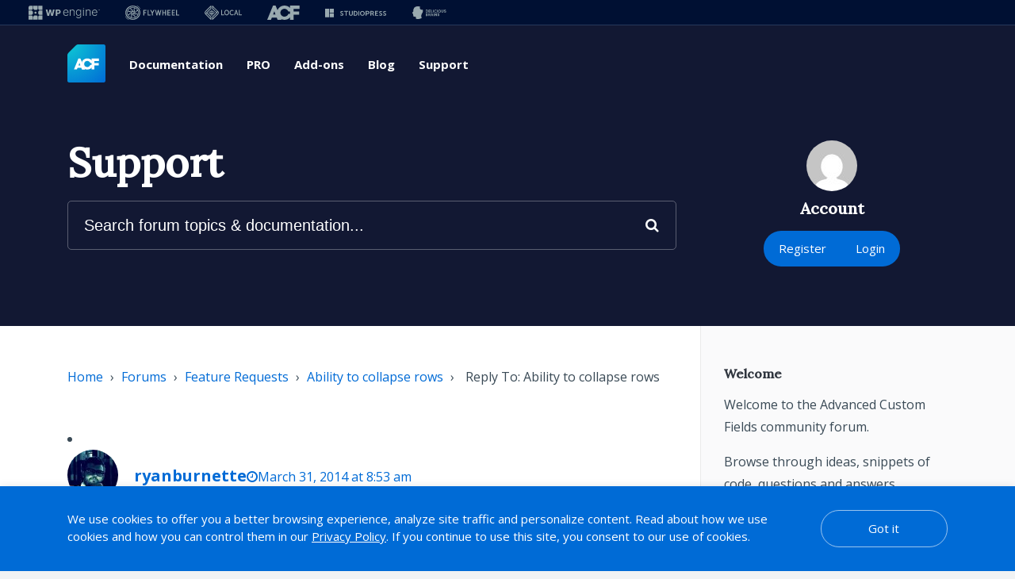

--- FILE ---
content_type: text/html; charset=UTF-8
request_url: https://support.advancedcustomfields.com/forums/reply/13418/
body_size: 27289
content:
<!DOCTYPE html>
<html lang="en">
<head>
	<meta charset="UTF-8">
	<meta name="viewport" content="width=device-width, initial-scale=1">
	<link rel="shortcut icon" href="https://support.advancedcustomfields.com/favicon.png" type="image/x-icon" />
	
	<meta name='robots' content='index, follow, max-image-preview:large, max-snippet:-1, max-video-preview:-1' />
	<style>img:is([sizes="auto" i], [sizes^="auto," i]) { contain-intrinsic-size: 3000px 1500px }</style>
	
	<!-- This site is optimized with the Yoast SEO plugin v26.7 - https://yoast.com/wordpress/plugins/seo/ -->
	<title>- ACF Support</title>
	<link rel="canonical" href="https://support.advancedcustomfields.com/forums/reply/13418/" />
	<meta property="og:locale" content="en_US" />
	<meta property="og:type" content="article" />
	<meta property="og:title" content="- ACF Support" />
	<meta property="og:description" content="I&#039;ve been mulling over a temporary solution. One options page with a repeater which allows the user to define and order elements, then on a second options page use the PHP export to create the single item&#039;s fields and register them inside a loop populated by the repeater. It&#039;s a bit complex but until repeaters [&hellip;]" />
	<meta property="og:url" content="https://support.advancedcustomfields.com/forums/reply/13418/" />
	<meta property="og:site_name" content="ACF Support" />
	<script type="application/ld+json" class="yoast-schema-graph">{"@context":"https://schema.org","@graph":[{"@type":"WebPage","@id":"https://support.advancedcustomfields.com/forums/reply/13418/","url":"https://support.advancedcustomfields.com/forums/reply/13418/","name":"- ACF Support","isPartOf":{"@id":"https://support.advancedcustomfields.com/#website"},"datePublished":"2014-03-30T21:53:38+00:00","breadcrumb":{"@id":"https://support.advancedcustomfields.com/forums/reply/13418/#breadcrumb"},"inLanguage":"en-US","potentialAction":[{"@type":"ReadAction","target":["https://support.advancedcustomfields.com/forums/reply/13418/"]}]},{"@type":"BreadcrumbList","@id":"https://support.advancedcustomfields.com/forums/reply/13418/#breadcrumb","itemListElement":[{"@type":"ListItem","position":1,"name":"Feature Requests","item":"https://support.advancedcustomfields.com/forums/forum/feature-requests/"},{"@type":"ListItem","position":2,"name":"Ability to collapse rows","item":"https://support.advancedcustomfields.com/forums/topic/ability-to-collapse-rows/"},{"@type":"ListItem","position":3,"name":"Reply To: Ability to collapse rows"}]},{"@type":"WebSite","@id":"https://support.advancedcustomfields.com/#website","url":"https://support.advancedcustomfields.com/","name":"ACF Support","description":"","publisher":{"@id":"https://support.advancedcustomfields.com/#organization"},"potentialAction":[{"@type":"SearchAction","target":{"@type":"EntryPoint","urlTemplate":"https://support.advancedcustomfields.com/?s={search_term_string}"},"query-input":{"@type":"PropertyValueSpecification","valueRequired":true,"valueName":"search_term_string"}}],"inLanguage":"en-US"},{"@type":"Organization","@id":"https://support.advancedcustomfields.com/#organization","name":"Advanced Custom Fields","url":"https://support.advancedcustomfields.com/","logo":{"@type":"ImageObject","inLanguage":"en-US","@id":"https://support.advancedcustomfields.com/#/schema/logo/image/","url":"https://support.advancedcustomfields.com/wp-content/uploads/2019/10/acf-logo-flat-green-500x500-circle.png","contentUrl":"https://support.advancedcustomfields.com/wp-content/uploads/2019/10/acf-logo-flat-green-500x500-circle.png","width":500,"height":500,"caption":"Advanced Custom Fields"},"image":{"@id":"https://support.advancedcustomfields.com/#/schema/logo/image/"}}]}</script>
	<!-- / Yoast SEO plugin. -->


<link rel='dns-prefetch' href='//maxcdn.bootstrapcdn.com' />
<link rel='dns-prefetch' href='//fonts.googleapis.com' />
<link rel="alternate" type="application/rss+xml" title="ACF Support &raquo; Reply To: Ability to collapse rows Comments Feed" href="https://support.advancedcustomfields.com/forums/reply/13418/feed/" />
<script type="text/javascript">
/* <![CDATA[ */
window._wpemojiSettings = {"baseUrl":"https:\/\/s.w.org\/images\/core\/emoji\/16.0.1\/72x72\/","ext":".png","svgUrl":"https:\/\/s.w.org\/images\/core\/emoji\/16.0.1\/svg\/","svgExt":".svg","source":{"concatemoji":"https:\/\/support.advancedcustomfields.com\/wp-includes\/js\/wp-emoji-release.min.js?ver=6.8.3"}};
/*! This file is auto-generated */
!function(s,n){var o,i,e;function c(e){try{var t={supportTests:e,timestamp:(new Date).valueOf()};sessionStorage.setItem(o,JSON.stringify(t))}catch(e){}}function p(e,t,n){e.clearRect(0,0,e.canvas.width,e.canvas.height),e.fillText(t,0,0);var t=new Uint32Array(e.getImageData(0,0,e.canvas.width,e.canvas.height).data),a=(e.clearRect(0,0,e.canvas.width,e.canvas.height),e.fillText(n,0,0),new Uint32Array(e.getImageData(0,0,e.canvas.width,e.canvas.height).data));return t.every(function(e,t){return e===a[t]})}function u(e,t){e.clearRect(0,0,e.canvas.width,e.canvas.height),e.fillText(t,0,0);for(var n=e.getImageData(16,16,1,1),a=0;a<n.data.length;a++)if(0!==n.data[a])return!1;return!0}function f(e,t,n,a){switch(t){case"flag":return n(e,"\ud83c\udff3\ufe0f\u200d\u26a7\ufe0f","\ud83c\udff3\ufe0f\u200b\u26a7\ufe0f")?!1:!n(e,"\ud83c\udde8\ud83c\uddf6","\ud83c\udde8\u200b\ud83c\uddf6")&&!n(e,"\ud83c\udff4\udb40\udc67\udb40\udc62\udb40\udc65\udb40\udc6e\udb40\udc67\udb40\udc7f","\ud83c\udff4\u200b\udb40\udc67\u200b\udb40\udc62\u200b\udb40\udc65\u200b\udb40\udc6e\u200b\udb40\udc67\u200b\udb40\udc7f");case"emoji":return!a(e,"\ud83e\udedf")}return!1}function g(e,t,n,a){var r="undefined"!=typeof WorkerGlobalScope&&self instanceof WorkerGlobalScope?new OffscreenCanvas(300,150):s.createElement("canvas"),o=r.getContext("2d",{willReadFrequently:!0}),i=(o.textBaseline="top",o.font="600 32px Arial",{});return e.forEach(function(e){i[e]=t(o,e,n,a)}),i}function t(e){var t=s.createElement("script");t.src=e,t.defer=!0,s.head.appendChild(t)}"undefined"!=typeof Promise&&(o="wpEmojiSettingsSupports",i=["flag","emoji"],n.supports={everything:!0,everythingExceptFlag:!0},e=new Promise(function(e){s.addEventListener("DOMContentLoaded",e,{once:!0})}),new Promise(function(t){var n=function(){try{var e=JSON.parse(sessionStorage.getItem(o));if("object"==typeof e&&"number"==typeof e.timestamp&&(new Date).valueOf()<e.timestamp+604800&&"object"==typeof e.supportTests)return e.supportTests}catch(e){}return null}();if(!n){if("undefined"!=typeof Worker&&"undefined"!=typeof OffscreenCanvas&&"undefined"!=typeof URL&&URL.createObjectURL&&"undefined"!=typeof Blob)try{var e="postMessage("+g.toString()+"("+[JSON.stringify(i),f.toString(),p.toString(),u.toString()].join(",")+"));",a=new Blob([e],{type:"text/javascript"}),r=new Worker(URL.createObjectURL(a),{name:"wpTestEmojiSupports"});return void(r.onmessage=function(e){c(n=e.data),r.terminate(),t(n)})}catch(e){}c(n=g(i,f,p,u))}t(n)}).then(function(e){for(var t in e)n.supports[t]=e[t],n.supports.everything=n.supports.everything&&n.supports[t],"flag"!==t&&(n.supports.everythingExceptFlag=n.supports.everythingExceptFlag&&n.supports[t]);n.supports.everythingExceptFlag=n.supports.everythingExceptFlag&&!n.supports.flag,n.DOMReady=!1,n.readyCallback=function(){n.DOMReady=!0}}).then(function(){return e}).then(function(){var e;n.supports.everything||(n.readyCallback(),(e=n.source||{}).concatemoji?t(e.concatemoji):e.wpemoji&&e.twemoji&&(t(e.twemoji),t(e.wpemoji)))}))}((window,document),window._wpemojiSettings);
/* ]]> */
</script>
<style id='wp-emoji-styles-inline-css' type='text/css'>

	img.wp-smiley, img.emoji {
		display: inline !important;
		border: none !important;
		box-shadow: none !important;
		height: 1em !important;
		width: 1em !important;
		margin: 0 0.07em !important;
		vertical-align: -0.1em !important;
		background: none !important;
		padding: 0 !important;
	}
</style>
<style id='classic-theme-styles-inline-css' type='text/css'>
/*! This file is auto-generated */
.wp-block-button__link{color:#fff;background-color:#32373c;border-radius:9999px;box-shadow:none;text-decoration:none;padding:calc(.667em + 2px) calc(1.333em + 2px);font-size:1.125em}.wp-block-file__button{background:#32373c;color:#fff;text-decoration:none}
</style>
<style id='global-styles-inline-css' type='text/css'>
:root{--wp--preset--aspect-ratio--square: 1;--wp--preset--aspect-ratio--4-3: 4/3;--wp--preset--aspect-ratio--3-4: 3/4;--wp--preset--aspect-ratio--3-2: 3/2;--wp--preset--aspect-ratio--2-3: 2/3;--wp--preset--aspect-ratio--16-9: 16/9;--wp--preset--aspect-ratio--9-16: 9/16;--wp--preset--color--black: #000000;--wp--preset--color--cyan-bluish-gray: #abb8c3;--wp--preset--color--white: #ffffff;--wp--preset--color--pale-pink: #f78da7;--wp--preset--color--vivid-red: #cf2e2e;--wp--preset--color--luminous-vivid-orange: #ff6900;--wp--preset--color--luminous-vivid-amber: #fcb900;--wp--preset--color--light-green-cyan: #7bdcb5;--wp--preset--color--vivid-green-cyan: #00d084;--wp--preset--color--pale-cyan-blue: #8ed1fc;--wp--preset--color--vivid-cyan-blue: #0693e3;--wp--preset--color--vivid-purple: #9b51e0;--wp--preset--gradient--vivid-cyan-blue-to-vivid-purple: linear-gradient(135deg,rgba(6,147,227,1) 0%,rgb(155,81,224) 100%);--wp--preset--gradient--light-green-cyan-to-vivid-green-cyan: linear-gradient(135deg,rgb(122,220,180) 0%,rgb(0,208,130) 100%);--wp--preset--gradient--luminous-vivid-amber-to-luminous-vivid-orange: linear-gradient(135deg,rgba(252,185,0,1) 0%,rgba(255,105,0,1) 100%);--wp--preset--gradient--luminous-vivid-orange-to-vivid-red: linear-gradient(135deg,rgba(255,105,0,1) 0%,rgb(207,46,46) 100%);--wp--preset--gradient--very-light-gray-to-cyan-bluish-gray: linear-gradient(135deg,rgb(238,238,238) 0%,rgb(169,184,195) 100%);--wp--preset--gradient--cool-to-warm-spectrum: linear-gradient(135deg,rgb(74,234,220) 0%,rgb(151,120,209) 20%,rgb(207,42,186) 40%,rgb(238,44,130) 60%,rgb(251,105,98) 80%,rgb(254,248,76) 100%);--wp--preset--gradient--blush-light-purple: linear-gradient(135deg,rgb(255,206,236) 0%,rgb(152,150,240) 100%);--wp--preset--gradient--blush-bordeaux: linear-gradient(135deg,rgb(254,205,165) 0%,rgb(254,45,45) 50%,rgb(107,0,62) 100%);--wp--preset--gradient--luminous-dusk: linear-gradient(135deg,rgb(255,203,112) 0%,rgb(199,81,192) 50%,rgb(65,88,208) 100%);--wp--preset--gradient--pale-ocean: linear-gradient(135deg,rgb(255,245,203) 0%,rgb(182,227,212) 50%,rgb(51,167,181) 100%);--wp--preset--gradient--electric-grass: linear-gradient(135deg,rgb(202,248,128) 0%,rgb(113,206,126) 100%);--wp--preset--gradient--midnight: linear-gradient(135deg,rgb(2,3,129) 0%,rgb(40,116,252) 100%);--wp--preset--font-size--small: 13px;--wp--preset--font-size--medium: 20px;--wp--preset--font-size--large: 36px;--wp--preset--font-size--x-large: 42px;--wp--preset--spacing--20: 0.44rem;--wp--preset--spacing--30: 0.67rem;--wp--preset--spacing--40: 1rem;--wp--preset--spacing--50: 1.5rem;--wp--preset--spacing--60: 2.25rem;--wp--preset--spacing--70: 3.38rem;--wp--preset--spacing--80: 5.06rem;--wp--preset--shadow--natural: 6px 6px 9px rgba(0, 0, 0, 0.2);--wp--preset--shadow--deep: 12px 12px 50px rgba(0, 0, 0, 0.4);--wp--preset--shadow--sharp: 6px 6px 0px rgba(0, 0, 0, 0.2);--wp--preset--shadow--outlined: 6px 6px 0px -3px rgba(255, 255, 255, 1), 6px 6px rgba(0, 0, 0, 1);--wp--preset--shadow--crisp: 6px 6px 0px rgba(0, 0, 0, 1);}:where(.is-layout-flex){gap: 0.5em;}:where(.is-layout-grid){gap: 0.5em;}body .is-layout-flex{display: flex;}.is-layout-flex{flex-wrap: wrap;align-items: center;}.is-layout-flex > :is(*, div){margin: 0;}body .is-layout-grid{display: grid;}.is-layout-grid > :is(*, div){margin: 0;}:where(.wp-block-columns.is-layout-flex){gap: 2em;}:where(.wp-block-columns.is-layout-grid){gap: 2em;}:where(.wp-block-post-template.is-layout-flex){gap: 1.25em;}:where(.wp-block-post-template.is-layout-grid){gap: 1.25em;}.has-black-color{color: var(--wp--preset--color--black) !important;}.has-cyan-bluish-gray-color{color: var(--wp--preset--color--cyan-bluish-gray) !important;}.has-white-color{color: var(--wp--preset--color--white) !important;}.has-pale-pink-color{color: var(--wp--preset--color--pale-pink) !important;}.has-vivid-red-color{color: var(--wp--preset--color--vivid-red) !important;}.has-luminous-vivid-orange-color{color: var(--wp--preset--color--luminous-vivid-orange) !important;}.has-luminous-vivid-amber-color{color: var(--wp--preset--color--luminous-vivid-amber) !important;}.has-light-green-cyan-color{color: var(--wp--preset--color--light-green-cyan) !important;}.has-vivid-green-cyan-color{color: var(--wp--preset--color--vivid-green-cyan) !important;}.has-pale-cyan-blue-color{color: var(--wp--preset--color--pale-cyan-blue) !important;}.has-vivid-cyan-blue-color{color: var(--wp--preset--color--vivid-cyan-blue) !important;}.has-vivid-purple-color{color: var(--wp--preset--color--vivid-purple) !important;}.has-black-background-color{background-color: var(--wp--preset--color--black) !important;}.has-cyan-bluish-gray-background-color{background-color: var(--wp--preset--color--cyan-bluish-gray) !important;}.has-white-background-color{background-color: var(--wp--preset--color--white) !important;}.has-pale-pink-background-color{background-color: var(--wp--preset--color--pale-pink) !important;}.has-vivid-red-background-color{background-color: var(--wp--preset--color--vivid-red) !important;}.has-luminous-vivid-orange-background-color{background-color: var(--wp--preset--color--luminous-vivid-orange) !important;}.has-luminous-vivid-amber-background-color{background-color: var(--wp--preset--color--luminous-vivid-amber) !important;}.has-light-green-cyan-background-color{background-color: var(--wp--preset--color--light-green-cyan) !important;}.has-vivid-green-cyan-background-color{background-color: var(--wp--preset--color--vivid-green-cyan) !important;}.has-pale-cyan-blue-background-color{background-color: var(--wp--preset--color--pale-cyan-blue) !important;}.has-vivid-cyan-blue-background-color{background-color: var(--wp--preset--color--vivid-cyan-blue) !important;}.has-vivid-purple-background-color{background-color: var(--wp--preset--color--vivid-purple) !important;}.has-black-border-color{border-color: var(--wp--preset--color--black) !important;}.has-cyan-bluish-gray-border-color{border-color: var(--wp--preset--color--cyan-bluish-gray) !important;}.has-white-border-color{border-color: var(--wp--preset--color--white) !important;}.has-pale-pink-border-color{border-color: var(--wp--preset--color--pale-pink) !important;}.has-vivid-red-border-color{border-color: var(--wp--preset--color--vivid-red) !important;}.has-luminous-vivid-orange-border-color{border-color: var(--wp--preset--color--luminous-vivid-orange) !important;}.has-luminous-vivid-amber-border-color{border-color: var(--wp--preset--color--luminous-vivid-amber) !important;}.has-light-green-cyan-border-color{border-color: var(--wp--preset--color--light-green-cyan) !important;}.has-vivid-green-cyan-border-color{border-color: var(--wp--preset--color--vivid-green-cyan) !important;}.has-pale-cyan-blue-border-color{border-color: var(--wp--preset--color--pale-cyan-blue) !important;}.has-vivid-cyan-blue-border-color{border-color: var(--wp--preset--color--vivid-cyan-blue) !important;}.has-vivid-purple-border-color{border-color: var(--wp--preset--color--vivid-purple) !important;}.has-vivid-cyan-blue-to-vivid-purple-gradient-background{background: var(--wp--preset--gradient--vivid-cyan-blue-to-vivid-purple) !important;}.has-light-green-cyan-to-vivid-green-cyan-gradient-background{background: var(--wp--preset--gradient--light-green-cyan-to-vivid-green-cyan) !important;}.has-luminous-vivid-amber-to-luminous-vivid-orange-gradient-background{background: var(--wp--preset--gradient--luminous-vivid-amber-to-luminous-vivid-orange) !important;}.has-luminous-vivid-orange-to-vivid-red-gradient-background{background: var(--wp--preset--gradient--luminous-vivid-orange-to-vivid-red) !important;}.has-very-light-gray-to-cyan-bluish-gray-gradient-background{background: var(--wp--preset--gradient--very-light-gray-to-cyan-bluish-gray) !important;}.has-cool-to-warm-spectrum-gradient-background{background: var(--wp--preset--gradient--cool-to-warm-spectrum) !important;}.has-blush-light-purple-gradient-background{background: var(--wp--preset--gradient--blush-light-purple) !important;}.has-blush-bordeaux-gradient-background{background: var(--wp--preset--gradient--blush-bordeaux) !important;}.has-luminous-dusk-gradient-background{background: var(--wp--preset--gradient--luminous-dusk) !important;}.has-pale-ocean-gradient-background{background: var(--wp--preset--gradient--pale-ocean) !important;}.has-electric-grass-gradient-background{background: var(--wp--preset--gradient--electric-grass) !important;}.has-midnight-gradient-background{background: var(--wp--preset--gradient--midnight) !important;}.has-small-font-size{font-size: var(--wp--preset--font-size--small) !important;}.has-medium-font-size{font-size: var(--wp--preset--font-size--medium) !important;}.has-large-font-size{font-size: var(--wp--preset--font-size--large) !important;}.has-x-large-font-size{font-size: var(--wp--preset--font-size--x-large) !important;}
:where(.wp-block-post-template.is-layout-flex){gap: 1.25em;}:where(.wp-block-post-template.is-layout-grid){gap: 1.25em;}
:where(.wp-block-columns.is-layout-flex){gap: 2em;}:where(.wp-block-columns.is-layout-grid){gap: 2em;}
:root :where(.wp-block-pullquote){font-size: 1.5em;line-height: 1.6;}
</style>
<link rel='stylesheet' id='wpe-navs-css' href='https://support.advancedcustomfields.com/wp-content/plugins/wpengine-meta-nav-1.2.5/public/css/wpe-navs-public.css?ver=1.2.5' type='text/css' media='all' />
<link rel='stylesheet' id='font-awesome-css' href='https://maxcdn.bootstrapcdn.com/font-awesome/4.5.0/css/font-awesome.min.css?ver=6.8.3' type='text/css' media='all' />
<link rel='stylesheet' id='acf-google-fonts-css' href='https://fonts.googleapis.com/css?family=Lora%3A500%2C500i%7COpen+Sans%3A400%2C400i%2C700%2C700i&#038;display=swap&#038;ver=6.8.3' type='text/css' media='all' />
<link rel='stylesheet' id='acf-theme-css' href='https://support.advancedcustomfields.com/wp-content/themes/acf-support/assets/css/style.min.css?ver=1752607537' type='text/css' media='all' />
<link rel='stylesheet' id='prism-css' href='https://support.advancedcustomfields.com/wp-content/themes/acf-support/assets/library/prism/prism.min.css?ver=1752607537' type='text/css' media='all' />
<script type="text/javascript" src="https://support.advancedcustomfields.com/wp-includes/js/jquery/jquery.min.js?ver=3.7.1" id="jquery-core-js"></script>
<script type="text/javascript" src="https://support.advancedcustomfields.com/wp-content/themes/acf-support/assets/js/script.min.js?ver=1752607537" id="acf-theme-js"></script>
<script type="text/javascript" data-manual src="https://support.advancedcustomfields.com/wp-content/themes/acf-support/assets/library/prism/prism.min.js?ver=1752607537" id="prism-js"></script>
<link rel="https://api.w.org/" href="https://support.advancedcustomfields.com/wp-json/" /><link rel="EditURI" type="application/rsd+xml" title="RSD" href="https://support.advancedcustomfields.com/xmlrpc.php?rsd" />
<link rel='shortlink' href='https://support.advancedcustomfields.com/?p=13418' />
<link rel="alternate" title="oEmbed (JSON)" type="application/json+oembed" href="https://support.advancedcustomfields.com/wp-json/oembed/1.0/embed?url=https%3A%2F%2Fsupport.advancedcustomfields.com%2Fforums%2Freply%2F13418%2F" />
<link rel="alternate" title="oEmbed (XML)" type="text/xml+oembed" href="https://support.advancedcustomfields.com/wp-json/oembed/1.0/embed?url=https%3A%2F%2Fsupport.advancedcustomfields.com%2Fforums%2Freply%2F13418%2F&#038;format=xml" />

		<script>
			(function(w,d,s,l,i){w[l]=w[l]||[];w[l].push({'gtm.start':
					new Date().getTime(),event:'gtm.js'});var f=d.getElementsByTagName(s)[0],
				j=d.createElement(s),dl=l!='dataLayer'?'&l='+l:'';j.async=true;j.src=
				'https://www.googletagmanager.com/gtm.js?id='+i+dl;f.parentNode.insertBefore(j,f);
			})(window,document,'script','dataLayer','GTM-N98MLDG');
		</script>

				<!-- Global site tag (gtag.js) - Google Analytics -->
		<script async src="https://www.googletagmanager.com/gtag/js?id=UA-28538605-2"></script>
		<script>
		  window.dataLayer = window.dataLayer || [];
		  function gtag(){dataLayer.push(arguments);}
		  gtag('js', new Date());

		  gtag('config', 'UA-28538605-2');
		</script>
		</head>
<body class="reply bbpress bbp-no-js wp-singular reply-template-default single single-reply postid-13418 wp-theme-acf-support">
	
<script type="text/javascript" id="bbp-swap-no-js-body-class">
	document.body.className = document.body.className.replace( 'bbp-no-js', 'bbp-js' );
</script>

<div class="wpe-navs__metanav-container">
	<div class="wpe-navs__metanav__nav">
						<a
					href="https://wpengine.com/"
					target="_blank"
					title="WPEngine"
					class="wpe-navs__metanav__navlink">
					<svg width="90" height="18" viewBox="0 0 90 18" xmlns="http://www.w3.org/2000/svg">
<path d="M89.5296 5L89.2065 5.76889L88.8859 5H88.6584V6.05395H88.8453V5.34427L89.1574 6.05395H89.2598L89.5685 5.3468V6.05395H89.7597V5H89.5296Z" />
<path d="M87.645 5.16494H87.9639V6.05395H88.1542V5.16494H88.4731V5H87.645V5.16494Z" />
<path d="M32.8136 4.94079H30.8639C30.8242 4.94079 30.7895 4.96786 30.781 5.00676C30.6491 5.62255 29.6459 10.3298 29.59 10.7248C29.5858 10.7544 29.5672 10.7544 29.563 10.7248C29.5004 10.3298 28.4151 5.61579 28.2747 5.00507C28.2663 4.96701 28.2316 4.93994 28.1927 4.93994H26.3732C26.3335 4.93994 26.2996 4.96616 26.2912 5.00507C26.1499 5.61494 25.0613 10.3298 25.0004 10.7248C24.9945 10.7612 24.9733 10.7612 24.9674 10.7248C24.9099 10.3298 23.9101 5.6234 23.779 5.00676C23.7705 4.96786 23.7367 4.93994 23.6961 4.93994H21.7463C21.6905 4.93994 21.6499 4.99239 21.6643 5.04652L23.7849 12.9867C23.795 13.0239 23.828 13.0492 23.8669 13.0492H25.9173C25.9562 13.0492 25.99 13.023 25.9993 12.985C26.1279 12.4428 27.0296 8.64314 27.2335 7.75413C27.2436 7.71015 27.3054 7.71015 27.3155 7.75413C27.5219 8.64229 28.4346 12.4436 28.564 12.985C28.5733 13.023 28.6072 13.0492 28.6461 13.0492H30.6914C30.7294 13.0492 30.7633 13.0239 30.7734 12.9867L32.894 5.04652C32.9084 4.99323 32.8678 4.93994 32.8119 4.93994L32.8136 4.94079Z" />
<path d="M39.1229 5.29436C38.6806 5.05836 38.1544 4.94079 37.5446 4.94079H34.392C34.3455 4.94079 34.3074 4.97885 34.3074 5.02537V12.9655C34.3074 13.012 34.3455 13.0501 34.392 13.0501H36.1438C36.1903 13.0501 36.2284 13.012 36.2284 12.9655V10.5193H37.4896C38.1096 10.5193 38.645 10.4034 39.095 10.1708C39.545 9.939 39.8918 9.61588 40.1346 9.20225C40.3774 8.78863 40.4992 8.30225 40.4992 7.74398C40.4992 7.18571 40.3799 6.70103 40.1422 6.27979C39.9045 5.85855 39.5645 5.53035 39.1221 5.29436H39.1229ZM38.5215 8.40207C38.42 8.59069 38.2678 8.73787 38.0639 8.84276C37.8609 8.94765 37.6088 9.00094 37.3077 9.00094H36.2292V6.49718H37.3026C37.6038 6.49718 37.8567 6.54793 38.0614 6.64943C38.2661 6.75094 38.4192 6.89558 38.5215 7.08252C38.623 7.26945 38.6738 7.49022 38.6738 7.74398C38.6738 7.99774 38.623 8.21428 38.5215 8.40291V8.40207Z" />
<path d="M49.3926 5.94398C49.0771 5.62594 48.7218 5.3891 48.3268 5.23346C47.9318 5.07782 47.5207 5 47.0935 5C46.4151 5 45.8197 5.17425 45.3071 5.52274C44.7936 5.87124 44.3944 6.34915 44.1093 6.95733C43.8234 7.56551 43.6813 8.2625 43.6813 9.04661C43.6813 9.83073 43.8268 10.526 44.1169 11.1291C44.4071 11.7331 44.8181 12.2051 45.3502 12.5468C45.8822 12.8877 46.5124 13.0586 47.2415 13.0586C47.766 13.0586 48.2304 12.974 48.6347 12.8039C49.039 12.6348 49.374 12.4106 49.6413 12.1315C49.8849 11.8769 50.0676 11.6037 50.1894 11.311C50.208 11.2653 50.1826 11.2137 50.1361 11.1985L49.3968 10.9633C49.3554 10.9507 49.3122 10.971 49.2945 11.0099C49.2023 11.2112 49.072 11.3981 48.9028 11.5707C48.715 11.7635 48.4824 11.9183 48.2067 12.0342C47.9301 12.1501 47.6112 12.2085 47.2492 12.2085C46.7154 12.2085 46.2519 12.0824 45.8594 11.8287C45.4669 11.5758 45.1641 11.2205 44.9501 10.7629C44.7505 10.3357 44.6456 9.84173 44.6321 9.28261H50.3264C50.3729 9.28261 50.411 9.24455 50.411 9.19802V8.87152C50.411 8.21259 50.3205 7.6391 50.1395 7.15103C49.9585 6.66381 49.7098 6.26034 49.3943 5.94229L49.3926 5.94398ZM44.9391 7.2703C45.1455 6.84314 45.4339 6.49972 45.8027 6.23919C46.1715 5.97951 46.6029 5.84925 47.0952 5.84925C47.5875 5.84925 48.0172 5.97697 48.3699 6.23242C48.7227 6.48787 48.9942 6.83637 49.1845 7.27707C49.3393 7.63571 49.4306 8.03327 49.4594 8.46804H44.6354C44.66 8.0375 44.7606 7.63825 44.9391 7.2703Z" />
<path d="M56.8447 5.33073C56.4479 5.10996 55.9844 5 55.4549 5C54.8653 5 54.3417 5.15056 53.8841 5.45254C53.5187 5.69361 53.232 6.05648 53.0222 6.53778L53.0171 5.18863C53.0171 5.1421 52.9791 5.10404 52.9325 5.10404H52.189C52.1425 5.10404 52.1044 5.1421 52.1044 5.18863V12.8065C52.1044 12.853 52.1425 12.8911 52.189 12.8911H52.9672C53.0137 12.8911 53.0518 12.853 53.0518 12.8065V8.03665C53.0518 7.59088 53.1457 7.20432 53.3335 6.87697C53.5212 6.54962 53.7784 6.29925 54.1032 6.125C54.428 5.95075 54.7951 5.86363 55.2037 5.86363C55.8025 5.86363 56.2805 6.04802 56.6383 6.41767C56.9961 6.78646 57.1745 7.28975 57.1745 7.92584V12.8073C57.1745 12.8539 57.2126 12.8919 57.2591 12.8919H58.0306C58.0771 12.8919 58.1151 12.8539 58.1151 12.8073V7.85648C58.1151 7.239 58.0026 6.71879 57.7776 6.29586C57.5526 5.87378 57.2414 5.5515 56.8447 5.33158V5.33073Z" />
<path d="M66.282 5.10404H65.5317C65.4852 5.10404 65.4471 5.1421 65.4471 5.18863V6.60122H65.3498C65.2475 6.36438 65.1003 6.12161 64.9074 5.87378C64.7146 5.62509 64.4608 5.41785 64.1445 5.25037C63.829 5.08289 63.4339 5 62.9603 5C62.3242 5 61.7642 5.16748 61.2812 5.5016C60.7982 5.83571 60.4218 6.30178 60.1528 6.89812C59.8838 7.49445 59.7485 8.1906 59.7485 8.98402C59.7485 9.77744 59.8855 10.4609 60.1596 11.0319C60.4337 11.6028 60.8109 12.0418 61.2914 12.348C61.7718 12.6542 62.3208 12.8073 62.9383 12.8073C63.4026 12.8073 63.7926 12.732 64.1081 12.5806C64.4236 12.4301 64.6807 12.2372 64.8778 12.0029C65.0749 11.7686 65.2246 11.5301 65.327 11.289H65.4175V13.0374C65.4175 13.7522 65.2086 14.2808 64.7907 14.6217C64.3728 14.9634 63.8205 15.1335 63.1328 15.1335C62.7006 15.1335 62.336 15.0742 62.0391 14.9558C61.7422 14.8374 61.4994 14.6843 61.3108 14.4965C61.1459 14.3316 61.0105 14.1624 60.9048 13.9882C60.8803 13.9484 60.8287 13.9349 60.7889 13.9586L60.1503 14.346C60.1122 14.3696 60.0978 14.4187 60.119 14.4585C60.2687 14.7359 60.47 14.9837 60.7229 15.2028C60.997 15.4397 61.3345 15.6266 61.7363 15.7636C62.1381 15.9007 62.6033 15.9692 63.1328 15.9692C63.7554 15.9692 64.3103 15.866 64.7975 15.6596C65.2847 15.4532 65.6679 15.136 65.947 14.7088C66.2253 14.2817 66.3649 13.7386 66.3649 13.0789V5.18863C66.3649 5.1421 66.3268 5.10404 66.2803 5.10404H66.282ZM65.1553 10.5683C64.9692 11.0166 64.701 11.3601 64.3509 11.5994C63.9998 11.8388 63.5769 11.9581 63.0795 11.9581C62.5821 11.9581 62.144 11.832 61.7913 11.5783C61.4385 11.3254 61.1687 10.9735 60.9835 10.5235C60.7974 10.0735 60.7052 9.55329 60.7052 8.96287C60.7052 8.37246 60.7965 7.85817 60.9801 7.38872C61.1636 6.92011 61.4318 6.54708 61.7845 6.27049C62.1372 5.99389 62.5695 5.85601 63.0804 5.85601C63.5913 5.85601 64.0134 5.98966 64.3619 6.25611C64.7103 6.5234 64.9759 6.88966 65.1595 7.35658C65.3431 7.82349 65.4344 8.35808 65.4344 8.96203C65.4344 9.56598 65.3414 10.1192 65.1561 10.5675L65.1553 10.5683Z" />
<path d="M69.6671 5.10404H68.8889C68.8422 5.10404 68.8043 5.14191 68.8043 5.18863V12.8065C68.8043 12.8532 68.8422 12.8911 68.8889 12.8911H69.6671C69.7138 12.8911 69.7517 12.8532 69.7517 12.8065V5.18863C69.7517 5.14191 69.7138 5.10404 69.6671 5.10404Z" />
<path d="M69.278 4.00019C69.5737 4.00019 69.8134 3.76046 69.8134 3.46475C69.8134 3.16904 69.5737 2.92932 69.278 2.92932C68.9823 2.92932 68.7426 3.16904 68.7426 3.46475C68.7426 3.76046 68.9823 4.00019 69.278 4.00019Z" />
<path d="M76.9991 5.33073C76.6024 5.10996 76.1388 5 75.6093 5C75.0197 5 74.4962 5.15056 74.0385 5.45254C73.6731 5.69361 73.3864 6.05648 73.1766 6.53778L73.1715 5.18863C73.1715 5.1421 73.1335 5.10404 73.0869 5.10404H72.3434C72.2969 5.10404 72.2588 5.1421 72.2588 5.18863V12.8065C72.2588 12.853 72.2969 12.8911 72.3434 12.8911H73.1216C73.1681 12.8911 73.2062 12.853 73.2062 12.8065V8.03665C73.2062 7.59088 73.3001 7.20432 73.4879 6.87697C73.6757 6.54962 73.9328 6.29925 74.2576 6.125C74.5824 5.95075 74.9495 5.86363 75.3581 5.86363C75.957 5.86363 76.4349 6.04802 76.7927 6.41767C77.1505 6.78646 77.329 7.28975 77.329 7.92584V12.8073C77.329 12.8539 77.367 12.8919 77.4135 12.8919H78.185C78.2315 12.8919 78.2696 12.8539 78.2696 12.8073V7.85648C78.2696 7.239 78.1571 6.71879 77.9321 6.29586C77.7071 5.87378 77.3958 5.5515 76.9991 5.33158V5.33073Z" />
<path d="M85.6675 5.94398C85.352 5.62594 84.9967 5.3891 84.6017 5.23346C84.2067 5.07782 83.7956 5 83.3684 5C82.69 5 82.0946 5.17425 81.582 5.52274C81.0685 5.87124 80.6693 6.34915 80.3842 6.95733C80.0983 7.56551 79.9562 8.2625 79.9562 9.04661C79.9562 9.83073 80.1017 10.526 80.3918 11.1291C80.682 11.7331 81.0931 12.2051 81.6251 12.5468C82.1571 12.8877 82.7873 13.0586 83.5165 13.0586C84.0409 13.0586 84.5053 12.974 84.9096 12.8039C85.3139 12.6348 85.6489 12.4106 85.9162 12.1315C86.1598 11.8769 86.3425 11.6037 86.4643 11.311C86.4829 11.2653 86.4575 11.2137 86.411 11.1985L85.6717 10.9633C85.6303 10.9507 85.5871 10.971 85.5694 11.0099C85.4772 11.2112 85.3469 11.3981 85.1777 11.5707C84.9899 11.7635 84.7573 11.9183 84.4816 12.0342C84.205 12.1501 83.8861 12.2085 83.5241 12.2085C82.9903 12.2085 82.5268 12.0824 82.1343 11.8287C81.7418 11.5758 81.439 11.2205 81.225 10.7629C81.0254 10.3357 80.9205 9.84173 80.907 9.28261H86.6013C86.6478 9.28261 86.6859 9.24455 86.6859 9.19802V8.87152C86.6859 8.21259 86.5954 7.6391 86.4144 7.15103C86.2334 6.66381 85.9847 6.26034 85.6692 5.94229L85.6675 5.94398ZM81.2132 7.2703C81.4196 6.84314 81.708 6.49972 82.0768 6.23919C82.4456 5.97951 82.877 5.84925 83.3693 5.84925C83.8616 5.84925 84.2913 5.97697 84.644 6.23242C84.9967 6.48787 85.2682 6.83637 85.4586 7.27707C85.6134 7.63571 85.7047 8.03327 85.7335 8.46804H80.9095C80.934 8.0375 81.0347 7.63825 81.2132 7.2703Z" />
<path d="M11.25 17.7971C11.3904 17.7971 11.5038 17.6838 11.5038 17.5434V13.9476C11.5038 13.8131 11.4505 13.6837 11.3549 13.5889L10.2984 12.5324C10.2028 12.4369 10.0742 12.3836 9.93976 12.3836H7.65338C7.51889 12.3836 7.38947 12.4369 7.29474 12.5324L6.23825 13.5889C6.14267 13.6845 6.08938 13.8131 6.08938 13.9476V17.5434C6.08938 17.6838 6.20273 17.7971 6.34314 17.7971H11.25Z" />
<path d="M13.385 6.44222L12.3285 7.49871C12.2329 7.59429 12.1796 7.72286 12.1796 7.85735V10.1437C12.1796 10.2782 12.2329 10.4076 12.3285 10.5024L13.385 11.5589C13.4805 11.6544 13.6091 11.7077 13.7436 11.7077H17.3394C17.4798 11.7077 17.5931 11.5944 17.5931 11.454V6.54796C17.5931 6.40754 17.4798 6.2942 17.3394 6.2942H13.7436C13.6091 6.2942 13.4797 6.34749 13.385 6.44307V6.44222Z" />
<path d="M6.34398 0.203125C6.20357 0.203125 6.09023 0.316471 6.09023 0.456884V4.05265C6.09023 4.18715 6.14352 4.31656 6.2391 4.4113L7.29558 5.46779C7.39117 5.56337 7.51974 5.61666 7.65423 5.61666H9.9406C10.0751 5.61666 10.2045 5.56337 10.2992 5.46779L11.3557 4.4113C11.4513 4.31572 11.5046 4.18715 11.5046 4.05265V0.456884C11.5046 0.316471 11.3913 0.203125 11.2508 0.203125H6.34398Z" />
<path d="M17.3402 12.3836H13.7445C13.61 12.3836 13.4805 12.4369 13.3858 12.5324L12.3293 13.5889C12.2337 13.6845 12.1805 13.8131 12.1805 13.9476V17.5434C12.1805 17.6838 12.2938 17.7971 12.4342 17.7971H17.3402C17.4806 17.7971 17.594 17.6838 17.594 17.5434V12.6373C17.594 12.4969 17.4806 12.3836 17.3402 12.3836Z" />
<path d="M5.15977 0.203125H1.564C1.42867 0.203125 1.30009 0.256414 1.20451 0.351997L0.148872 1.40764C0.0532895 1.50322 0 1.63179 0 1.76713V5.3629C0 5.50331 0.113346 5.61666 0.253759 5.61666H3.84953C3.98402 5.61666 4.11344 5.56337 4.20818 5.46779L5.26466 4.4113C5.36024 4.31572 5.41353 4.18715 5.41353 4.05265V0.456884C5.41353 0.316471 5.30019 0.203125 5.15977 0.203125Z" />
<path d="M12.1805 0.456884V4.05265C12.1805 4.18715 12.2337 4.31656 12.3293 4.4113L13.3858 5.46779C13.4814 5.56337 13.61 5.61666 13.7445 5.61666H17.3402C17.4806 5.61666 17.594 5.50331 17.594 5.3629V0.456884C17.594 0.316471 17.4806 0.203125 17.3402 0.203125H12.4342C12.2938 0.203125 12.1805 0.316471 12.1805 0.456884Z" />
<path d="M8.79699 10.3535C8.04925 10.3535 7.44361 9.74786 7.44361 9.00012C7.44361 8.25237 8.05009 7.64673 8.79699 7.64673C9.54389 7.64673 10.1504 8.25237 10.1504 9.00012C10.1504 9.74786 9.54389 10.3535 8.79699 10.3535Z" />
<path d="M0 12.6373V17.5434C0 17.6838 0.113346 17.7971 0.253759 17.7971H5.15977C5.30019 17.7971 5.41353 17.6838 5.41353 17.5434V13.9476C5.41353 13.8131 5.36024 13.6837 5.26466 13.5889L4.20818 12.5324C4.11259 12.4369 3.98402 12.3836 3.84953 12.3836H0.253759C0.113346 12.3836 0 12.4969 0 12.6373Z" />
<path d="M5.26466 7.49786L4.20818 6.44138C4.11259 6.34579 3.98402 6.2925 3.84953 6.2925H0.253759C0.113346 6.29335 0 6.4067 0 6.54711V11.4531C0 11.5935 0.113346 11.7069 0.253759 11.7069H3.90789C4.04239 11.7069 4.1718 11.6536 4.26654 11.558L5.26466 10.5607C5.36024 10.4652 5.41353 10.3366 5.41353 10.2021V7.85735C5.41353 7.72286 5.36024 7.59344 5.26466 7.49871V7.49786Z" />
</svg>
				</a>
								<a
					href="https://getflywheel.com/"
					target="_blank"
					title="Flywheel"
					class="wpe-navs__metanav__navlink">
					<svg width="60" height="16" viewBox="0 0 60 16" xmlns="http://www.w3.org/2000/svg">
<path d="M15.3018 1.47215C14.5277 0.722392 13.5295 0.177115 12.6331 0.00184723C12.5822 -0.00788985 12.5211 0.0213211 12.5007 0.0700065C12.4804 0.118692 12.5109 0.177115 12.5618 0.196589C13.4072 0.566598 14.2323 1.12161 14.9351 1.80321C15.6481 2.49454 16.2287 3.28325 16.6055 4.10116C16.6259 4.14011 16.6666 4.16932 16.7074 4.16932C16.7176 4.16932 16.7278 4.16932 16.7379 4.15958C16.7889 4.14011 16.8296 4.09142 16.8092 4.033C16.6259 3.14693 16.0861 2.2219 15.3018 1.47215ZM0.137651 7.99605C0.137651 3.6241 3.84522 0.0798016 8.41857 0.0798016C12.9919 0.0798016 16.6995 3.6241 16.6995 7.99605C16.6995 12.368 12.9919 15.9123 8.41857 15.9123C3.84522 15.9123 0.137651 12.368 0.137651 7.99605ZM1.17659 7.98632C1.17659 11.8033 4.4258 14.9094 8.41857 14.9094C12.4113 14.9094 15.6605 11.813 15.6605 7.99605C15.6605 4.17912 12.4113 1.07298 8.41857 1.07298C4.43599 1.07298 1.17659 4.16938 1.17659 7.98632ZM1.91895 7.9962C1.91895 4.56874 4.83203 1.78394 8.41738 1.78394C12.0129 1.78394 14.9158 4.56874 14.9158 7.9962C14.9158 11.4237 12.0027 14.2085 8.41738 14.2085C4.83203 14.2085 1.91895 11.4237 1.91895 7.9962ZM8.41738 2.40711C7.80624 2.40711 7.22566 2.49474 6.67563 2.66027L6.66545 2.67001C6.49229 2.97186 6.34969 3.41003 6.60433 3.87741C6.82842 4.2961 7.29696 4.50058 7.83679 4.73427L7.89791 4.76348C8.71276 5.12376 9.14056 5.73719 9.08963 6.43826C9.27297 6.51616 9.42575 6.61353 9.56835 6.73038C9.90448 6.42853 9.84336 6.00009 9.71095 5.6593L9.69058 5.60087C9.45631 5.03612 9.20167 4.38374 9.44612 3.67293C9.58872 3.26397 9.85355 2.92317 10.2304 2.67975C9.66002 2.50448 9.04888 2.40711 8.41738 2.40711ZM8.42756 8.85306C8.93684 8.85306 9.34427 8.46358 9.34427 7.97672C9.34427 7.4996 8.93684 7.10038 8.42756 7.10038C7.91828 7.10038 7.51086 7.48987 7.51086 7.97672C7.51086 8.46358 7.91828 8.85306 8.42756 8.85306ZM5.88115 4.24742C5.67744 3.87741 5.60614 3.46845 5.67744 3.05949C4.60795 3.60477 3.75236 4.4519 3.20233 5.45482C3.31438 5.74693 3.55883 6.11694 4.04774 6.26299C4.53665 6.41879 5.01538 6.25326 5.5654 6.05852L5.6367 6.03904C6.48211 5.75667 7.24603 5.91246 7.73494 6.448C7.90809 6.37984 8.09143 6.33115 8.28496 6.32142C8.27478 5.89298 7.90809 5.63008 7.56178 5.48403L7.50067 5.45482C6.9099 5.20165 6.24784 4.90954 5.88115 4.24742ZM2.58101 7.9962C2.58101 8.57068 2.67268 9.1257 2.83565 9.64176L2.86621 9.6515C3.16159 9.77808 3.61995 9.88519 4.0783 9.67097C4.52414 9.45787 4.73814 9.02314 4.98101 8.52973L4.98482 8.522L5.01538 8.46358C5.39224 7.68461 6.06449 7.29513 6.82842 7.36329C6.88953 7.20749 6.9812 7.06144 7.09324 6.93485C6.75712 6.60379 6.28858 6.66221 5.9219 6.7888L5.8506 6.80827C5.23946 7.02249 4.55702 7.25618 3.80329 7.02249C3.41623 6.90564 3.08011 6.69143 2.82547 6.38958C2.67268 6.89591 2.58101 7.44118 2.58101 7.9962ZM3.22271 10.5473C3.76254 11.5405 4.59776 12.3584 5.61633 12.8939H5.67744C6.02375 12.7966 6.46173 12.5824 6.63489 12.0858C6.78475 11.6464 6.61122 11.2071 6.41228 10.7034L6.40062 10.6739L6.38025 10.6057C6.05431 9.79756 6.22747 9.06727 6.81823 8.60963C6.75712 8.46358 6.71638 8.29805 6.696 8.13251C6.19691 8.1033 5.90153 8.46358 5.73855 8.79464L5.708 8.85306L5.7054 8.85841C5.44117 9.40247 5.13527 10.0323 4.42461 10.3623C4.12923 10.4986 3.82366 10.5668 3.49772 10.5668C3.40605 10.5668 3.31438 10.557 3.22271 10.5473ZM8.41738 13.5853C9.02851 13.5853 9.61928 13.4879 10.1795 13.3224C10.1999 13.3224 10.1999 13.3029 10.1897 13.3126C10.3628 13.0108 10.5054 12.5726 10.2508 12.1052C10.0267 11.6866 9.55816 11.4821 9.01833 11.2484L8.95721 11.2192C8.12199 10.8589 7.6942 10.226 7.7655 9.51518C7.60253 9.44702 7.44974 9.35939 7.30714 9.24254C6.94046 9.55413 7.01176 9.9923 7.14417 10.3331L7.16454 10.3915C7.39881 10.9563 7.65345 11.6087 7.409 12.3195C7.2664 12.7284 7.00157 13.0692 6.6247 13.3126C7.18491 13.4879 7.79605 13.5853 8.41738 13.5853ZM10.9842 11.7352C11.1777 12.1052 11.249 12.5045 11.1879 12.9134C12.2472 12.3681 13.1028 11.521 13.6426 10.5084C13.5306 10.2163 13.2861 9.86572 12.8074 9.71966C12.3185 9.56387 11.8397 9.7294 11.2897 9.92414L11.2184 9.94361C10.3628 10.2357 9.58872 10.0605 9.09981 9.50544C8.93684 9.56387 8.76369 9.60282 8.58035 9.62229C8.57016 10.0702 8.94703 10.3428 9.30352 10.4986L9.36464 10.5278C9.95541 10.781 10.6175 11.0731 10.9842 11.7352ZM14.0195 9.59308C14.1824 9.08675 14.2639 8.55121 14.2639 7.9962C14.2639 7.42171 14.1723 6.86669 13.9991 6.34089C13.6935 6.20457 13.2352 6.1072 12.7768 6.32142C12.331 6.53452 12.117 6.96926 11.8741 7.46267L11.8703 7.47039L11.8397 7.52882C11.4832 8.23962 10.8925 8.63884 10.1999 8.63884C10.1387 8.63884 10.0776 8.63884 10.0063 8.62911C9.93503 8.77516 9.85355 8.91148 9.74151 9.03806C10.0776 9.3886 10.5564 9.33018 10.9332 9.20359L11.0045 9.18412C11.6157 8.9699 12.2981 8.73622 13.0518 8.9699C13.4389 9.08675 13.7648 9.30097 14.0195 9.59308ZM11.1497 7.13398C11.414 6.58992 11.7198 5.96006 12.4305 5.63008C12.7972 5.45482 13.2046 5.38666 13.6019 5.43534C13.062 4.44216 12.2268 3.62424 11.2082 3.0887L11.1675 3.09844C10.8212 3.19581 10.3832 3.41003 10.21 3.90662C10.0602 4.34596 10.2337 4.78531 10.4327 5.28898L10.4443 5.3185L10.4749 5.38666C10.8008 6.19484 10.6277 6.92512 10.0369 7.38276C10.098 7.52882 10.1387 7.69435 10.1489 7.85988C10.6582 7.89882 10.9536 7.53855 11.1166 7.19775L11.1471 7.13933L11.1497 7.13398ZM1.87947 14.1792C2.58228 14.8608 3.40731 15.4158 4.25272 15.7858C4.30365 15.8053 4.3342 15.8637 4.31383 15.9221C4.30365 15.9708 4.2629 16 4.21198 16H4.19161C3.29527 15.8248 2.29708 15.2795 1.52297 14.5297C0.738678 13.7702 0.19884 12.855 0.00531298 11.9494C-0.0150583 11.891 0.0256839 11.8423 0.076612 11.8228C0.12754 11.8034 0.188654 11.8326 0.209026 11.8813C0.585894 12.6992 1.16647 13.4879 1.87947 14.1792ZM23.3689 4.85075H20.3132C20.2113 4.85075 20.1298 4.92865 20.1298 5.02602V11.0241C20.1298 11.1214 20.2113 11.1993 20.3132 11.1993H20.9243C21.0262 11.1993 21.1077 11.1214 21.1077 11.0241V8.47295H23.0837C23.1855 8.47295 23.267 8.39505 23.267 8.29768V7.71345C23.267 7.61608 23.1855 7.53819 23.0837 7.53819H21.1077V5.76604H23.3689C23.4707 5.76604 23.5522 5.68814 23.5522 5.59077V5.00654C23.5522 4.91891 23.4707 4.85075 23.3689 4.85075ZM25.8245 10.2651H28.0857C28.1774 10.2651 28.2589 10.343 28.2691 10.4306V11.0149C28.2691 11.1122 28.1876 11.1901 28.0857 11.1901H25.03C24.9282 11.1901 24.8467 11.1122 24.8467 11.0149V5.01682C24.8467 4.91945 24.9282 4.84155 25.03 4.84155H25.6412C25.743 4.84155 25.8245 4.91945 25.8245 5.01682V10.2651ZM32.3558 4.82153H31.6733C31.6122 4.82153 31.5511 4.86048 31.5205 4.90917L30.1353 7.35318L28.7297 4.90917C28.6991 4.85074 28.638 4.82153 28.5769 4.82153H27.8945C27.8333 4.82153 27.7722 4.85074 27.7417 4.90917C27.7111 4.95785 27.7111 5.02601 27.7417 5.0747L29.6464 8.42426V11.0143C29.6464 11.1117 29.7279 11.1896 29.8297 11.1896H30.4409C30.5427 11.1896 30.6242 11.1117 30.6242 11.0143V8.48268L32.5289 5.06496C32.5595 5.01627 32.5595 4.94812 32.5289 4.89943C32.478 4.86048 32.4169 4.82153 32.3558 4.82153ZM57.554 10.2651H59.8152C59.9171 10.2651 59.9985 10.343 59.9985 10.4306V11.0149C59.9985 11.1122 59.9171 11.1901 59.8152 11.1901H56.7595C56.6577 11.1901 56.5762 11.1122 56.5762 11.0149V5.01682C56.5762 4.91945 56.6577 4.84155 56.7595 4.84155H57.3707C57.4725 4.84155 57.554 4.91945 57.554 5.01682V10.2651ZM45.1976 4.85083H44.5864C44.4846 4.85083 44.4031 4.92873 44.4031 5.0261V7.548H42.2132V5.0261C42.2132 4.92873 42.1317 4.85083 42.0298 4.85083H41.4187C41.3168 4.85083 41.2354 4.92873 41.2354 5.0261V11.0241C41.2354 11.1215 41.3168 11.1994 41.4187 11.1994H42.0298C42.1317 11.1994 42.2132 11.1215 42.2132 11.0241V8.47303H44.4031V11.0241C44.4031 11.1215 44.4846 11.1994 44.5864 11.1994H45.1976C45.2994 11.1994 45.3809 11.1215 45.3809 11.0241V5.0261C45.3707 4.91899 45.2892 4.85083 45.1976 4.85083ZM47.0203 4.85083H50.1167C50.2185 4.85083 50.3 4.91899 50.3 5.00662V5.59085C50.3 5.68822 50.2185 5.76612 50.1167 5.76612H47.8147V7.53827H49.8213C49.9232 7.53827 50.0046 7.61616 50.0046 7.71353V8.29776C50.0046 8.39513 49.9232 8.47303 49.8213 8.47303H47.8147V10.2646H50.1167C50.2185 10.2646 50.3 10.3425 50.3 10.4399V11.0241C50.3 11.1215 50.2185 11.1994 50.1167 11.1994H47.0203C46.9184 11.1994 46.8369 11.1215 46.8369 11.0241V5.0261C46.8369 4.92873 46.9184 4.85083 47.0203 4.85083ZM54.9991 4.85083H51.9128C51.811 4.85083 51.7295 4.92873 51.7295 5.0261V11.0241C51.7295 11.1215 51.811 11.1994 51.9128 11.1994H55.0093C55.1111 11.1994 55.1926 11.1215 55.1926 11.0241V10.4399C55.1926 10.3425 55.1111 10.2646 55.0093 10.2646H52.7073V8.47303H54.7241C54.8259 8.47303 54.9074 8.39513 54.9074 8.29776V7.71353C54.9074 7.61616 54.8259 7.53827 54.7241 7.53827H52.7073V5.76612H55.0093C55.1111 5.76612 55.1926 5.68822 55.1926 5.59085V5.00662C55.1824 4.91899 55.1009 4.85083 54.9991 4.85083ZM39.3316 4.84079H40.0039C40.0344 4.84079 40.0752 4.86027 40.1159 4.87974C40.1363 4.90895 40.1465 4.9479 40.1363 4.98685L38.6492 11.1017C38.639 11.1602 38.5881 11.1991 38.5269 11.1991H37.8547C37.7936 11.1991 37.7427 11.1602 37.7325 11.1017L36.6833 6.83689L35.624 11.1017C35.6139 11.1602 35.5629 11.1991 35.5018 11.1991H34.8296C34.7888 11.1991 34.7481 11.1796 34.7277 11.1504C34.7073 11.1309 34.6972 11.1115 34.6972 11.092L33.21 4.98685C33.1999 4.9479 33.2101 4.90895 33.2304 4.87974C33.261 4.85053 33.2915 4.83105 33.3323 4.83105H34.0045C34.0656 4.83105 34.1166 4.87 34.1268 4.92843L35.1555 9.1738L36.2046 4.92843C36.2148 4.87 36.2657 4.83105 36.3269 4.83105H37.0093C37.0704 4.83105 37.1213 4.87 37.1315 4.92843L38.1806 9.18353L39.2094 4.93816C39.2196 4.87974 39.2705 4.84079 39.3316 4.84079Z" />
</svg>
				</a>
								<a
					href="https://localwp.com/"
					target="_blank"
					title="Local"
					class="wpe-navs__metanav__navlink">
					<svg width="42" height="16" viewBox="0 0 42 16" xmlns="http://www.w3.org/2000/svg">

<path d="M30.8322 10.9806C31.4987 10.9806 32.1196 10.7246 32.64 10.24C32.6674 10.2217 32.6948 10.1852 32.7222 10.1577C32.7952 10.0754 32.7861 9.98401 32.7313 9.89259C32.7313 9.89259 32.5579 9.60916 32.5122 9.54516C32.4666 9.48116 32.43 9.45373 32.3752 9.44459C32.3113 9.43544 32.2474 9.47201 32.1744 9.53601C31.7544 9.89259 31.3161 10.0754 30.8687 10.0754C29.6635 10.0754 29.1157 8.93259 29.1157 7.87201C29.1157 6.82059 29.6544 5.76001 30.8687 5.76001C31.2796 5.76001 31.7087 5.91544 32.1105 6.21716C32.2109 6.2903 32.3205 6.28116 32.3752 6.18973L32.6035 5.80573C32.6766 5.67773 32.6583 5.59544 32.5761 5.51316C32.5579 5.49487 32.5305 5.46744 32.5031 5.44916C32.1744 5.18401 31.6174 4.86401 30.8322 4.86401C30.1474 4.86401 29.5448 5.11087 29.07 5.5863C28.5039 6.15316 28.2026 6.97601 28.2026 7.89944C28.2026 8.7863 28.4583 9.54516 28.9057 10.0846C29.3622 10.6423 30.0379 10.9806 30.8322 10.9806Z" />
<path d="M24.9066 4.78174C23.3818 4.78174 22.2405 6.08917 22.2405 7.82631C22.2405 9.60917 23.3818 10.9532 24.9066 10.9532C26.4222 10.9532 27.5635 9.60917 27.5635 7.82631C27.5635 6.09831 26.4222 4.78174 24.9066 4.78174ZM24.9066 10.0297C23.9296 10.0297 23.2266 9.09717 23.2266 7.82631C23.2266 6.58288 23.9205 5.70517 24.9066 5.70517C25.8927 5.70517 26.5866 6.58288 26.5866 7.82631C26.5866 9.13374 25.8927 10.0297 24.9066 10.0297Z" />
<path d="M21.857 9.98404H19.6931V5.06518C19.6931 4.96461 19.6109 4.88232 19.5105 4.88232H18.917C18.8165 4.88232 18.7344 4.96461 18.7344 5.06518V10.688C18.7344 10.7886 18.8165 10.8709 18.917 10.8709H21.857C21.9574 10.8709 22.0396 10.7886 22.0396 10.688V10.1669C22.0396 10.0663 21.9574 9.98404 21.857 9.98404Z" />
<path d="M41.743 9.98404H39.5791V5.06518C39.5791 4.96461 39.4969 4.88232 39.3964 4.88232H38.803C38.7025 4.88232 38.6204 4.96461 38.6204 5.06518V10.688C38.6204 10.7886 38.7025 10.8709 38.803 10.8709H41.743C41.8434 10.8709 41.9256 10.7886 41.9256 10.688V10.1669C41.9256 10.0663 41.8434 9.98404 41.743 9.98404Z" />
<path d="M37.8719 10.6332L36.0458 5.01948C36.0184 4.94634 35.9545 4.89148 35.8723 4.89148H35.2606C35.1875 4.89148 35.1327 4.93719 35.1054 5.00119L33.2519 10.6332C33.2154 10.7521 33.2975 10.8709 33.4254 10.8709H34.0188C34.101 10.8709 34.1649 10.8161 34.1923 10.7429L34.6854 9.19777H36.4567L36.9588 10.7429C36.9862 10.8161 37.0501 10.8709 37.1323 10.8709H37.6893C37.8262 10.8709 37.9084 10.7521 37.8719 10.6332ZM34.9045 8.34748L35.4523 6.62862C35.498 6.49148 35.5436 6.30862 35.5801 6.15319C35.6167 6.31777 35.6623 6.49148 35.708 6.62862L36.2558 8.34748H34.9045Z" />

<path d="M7.59637 3.20897V0.563908C7.59637 0.382117 7.47836 0.218504 7.31497 0.145788C7.15158 0.0730712 6.95189 0.118519 6.8248 0.245773L0.942766 6.13581C0.316438 6.76299 0.0168897 7.37199 0.0078125 8.00826C0.0078125 8.64453 0.298283 9.24444 0.915534 9.86253L6.8248 15.7798C6.9065 15.8707 7.0245 15.9162 7.14251 15.9162C7.19697 15.9162 7.26051 15.9071 7.31497 15.8616C7.48744 15.7889 7.59637 15.6253 7.59637 15.4435V12.7712C7.59637 12.653 7.5419 12.5349 7.46021 12.4531L3.00329 7.99008L7.46021 3.52711C7.55098 3.4453 7.59637 3.32714 7.59637 3.20897ZM6.68865 12.9712V14.3619L2.38604 10.0534C2.36789 10.0261 2.34973 9.99888 2.3225 9.97161C2.18635 9.83527 1.77787 9.42624 2.38604 8.66271L6.68865 12.9712ZM6.68865 3.03627L1.97757 7.75376C1.61448 8.11734 1.3694 8.4991 1.24231 8.87177C1.01538 8.57182 0.906457 8.29004 0.906457 8.01735C0.915535 7.63559 1.13339 7.22656 1.57817 6.78117L6.68865 1.66375V3.03627Z" />
<path d="M4.26514 7.99921V8.03557C4.26514 8.22645 4.41945 8.38097 4.61007 8.38097H11.3544C11.5451 8.38097 11.6994 8.22645 11.6994 8.03557V7.99921C11.6994 7.80833 11.5451 7.65381 11.3544 7.65381H4.61007C4.41945 7.65381 4.26514 7.80833 4.26514 7.99921Z" />
<path d="M5.56299 6.68122V6.71758C5.56299 6.90846 5.7173 7.06298 5.90792 7.06298H10.0471C10.2378 7.06298 10.3921 6.90846 10.3921 6.71758V6.68122C10.3921 6.49034 10.2378 6.33582 10.0471 6.33582H5.90792C5.7173 6.33582 5.56299 6.49034 5.56299 6.68122Z" />
<path d="M8.76721 5.73595C8.95783 5.73595 9.11214 5.58143 9.11214 5.39055V5.35419C9.11214 5.16331 8.95783 5.00879 8.76721 5.00879H7.12423C6.93361 5.00879 6.7793 5.16331 6.7793 5.35419V5.39055C6.7793 5.58143 6.93361 5.73595 7.12423 5.73595H8.76721Z" />
<path d="M7.12423 11.0533H8.76721C8.95783 11.0533 9.11214 10.8988 9.11214 10.7079V10.6716C9.11214 10.4807 8.95783 10.3262 8.76721 10.3262H7.12423C6.93361 10.3262 6.7793 10.4807 6.7793 10.6716V10.7079C6.7793 10.8988 6.93361 11.0533 7.12423 11.0533Z" />
<path d="M5.90792 9.71716H10.0471C10.2378 9.71716 10.3921 9.56263 10.3921 9.37175V9.33539C10.3921 9.14451 10.2378 8.98999 10.0471 8.98999H5.90792C5.7173 8.98999 5.56299 9.14451 5.56299 9.33539V9.37175C5.56299 9.56263 5.7173 9.71716 5.90792 9.71716Z" />
<path d="M15.1122 6.17224L9.20296 0.254928C9.07588 0.127674 8.88526 0.0822266 8.71279 0.154943C8.54032 0.22766 8.4314 0.391272 8.4314 0.573063V3.25449C8.4314 3.37265 8.48586 3.49081 8.56755 3.57262L13.0245 8.0356L8.56755 12.4986C8.47678 12.5804 8.4314 12.6985 8.4314 12.8167V15.4618C8.4314 15.6436 8.54032 15.8072 8.71279 15.8799C8.76725 15.9072 8.83079 15.9163 8.88526 15.9163C9.00326 15.9163 9.11219 15.8708 9.20296 15.789L15.085 9.89896C15.7113 9.27178 16.0109 8.66278 16.02 8.02651C16.02 7.39024 15.7295 6.79033 15.1122 6.17224ZM9.33912 3.05451V1.66381L13.6417 5.97227C13.6599 5.99953 13.678 6.0268 13.7053 6.05407C13.8414 6.19041 14.2499 6.59945 13.6417 7.36297L9.33912 3.05451ZM14.4405 9.24451L9.33004 14.3619V12.9985L14.0411 8.27193C14.4042 7.90834 14.6493 7.52658 14.7764 7.15391C15.0033 7.45386 15.1122 7.73564 15.1122 8.00833C15.1032 8.39009 14.8853 8.79912 14.4405 9.24451Z" />










</svg>
				</a>
								<a
					href="https://www.advancedcustomfields.com/"
					target="_blank"
					title="ACF"
					class="wpe-navs__metanav__navlink">
					<svg width="32" height="14" viewBox="0 0 32 14" xmlns="http://www.w3.org/2000/svg">
<path d="M25.9093 13.9309H22.4075V0.0147705H31.7421V3.25536H25.9093V5.7386H31.4068V8.89857H25.9093V13.9315V13.9309Z" />
<path d="M20.7738 8.0906C20.1784 10.0833 18.0589 11.2682 15.9727 10.772C13.8853 10.2741 12.5775 8.27568 13.0107 6.24435C13.4435 4.21245 15.462 2.87375 17.5826 3.21269C18.4514 3.32924 19.2525 3.74054 19.8494 4.37653C20.262 4.79723 20.5716 5.30611 20.7544 5.86397H24.1204C23.6796 2.37075 20.5715 0.0186506 16.9608 0.0186506C15.0389 -0.00556755 13.1853 0.72402 11.8043 2.04828C11.1312 2.69354 10.5977 3.46769 10.2362 4.32364C9.87471 5.17959 9.69277 6.09945 9.70147 7.02725C9.70147 11.015 12.9397 13.9751 16.9619 13.9751C20.6122 13.9751 23.6189 11.6327 24.1416 8.0906H20.7733H20.7738Z" />
<path d="M9.3904 11.9064H4.52507L3.72898 13.9286H-0.000976562L5.70687 0H8.19427L14.1285 13.9332H10.1928L9.3904 11.9064ZM5.91033 8.45857L5.78883 8.77309H8.15473L8.07219 8.53692L6.9712 5.5501L5.9109 8.45857H5.91033Z" />
</svg>
				</a>
								<a
					href="https://www.studiopress.com/"
					target="_blank"
					title="StudioPress"
					class="wpe-navs__metanav__navlink">
					<svg width="77" height="18" viewBox="0 0 77 18" xmlns="http://www.w3.org/2000/svg">
<path d="M-0.000976562 4H4.91535V14.725H-0.000976562V4ZM5.73438 4H10.9238V8.95H5.73438V4ZM10.9238 9.7749H5.73438V14.7249H10.9238V9.7749ZM21.0531 11.8606C20.2035 11.8606 19.5664 11.2554 19.5664 11.2554L19 12.0508C19 12.0508 19.7257 12.8462 21.0531 12.8462C22.2743 12.8462 23 12.0681 23 11.1517C23 10.0899 22.0791 9.71721 21.2942 9.39955C20.7113 9.16367 20.2035 8.95815 20.2035 8.52342C20.2035 8.12573 20.6106 7.83178 21.1062 7.83178C21.8496 7.83178 22.4159 8.33322 22.4159 8.33322L22.8761 7.46867C22.8761 7.46867 22.2743 6.84619 21.1062 6.84619C19.9734 6.84619 19.1239 7.55513 19.1239 8.52342C19.1239 9.52157 20.0196 9.89944 20.7971 10.2275C21.3935 10.4791 21.9204 10.7013 21.9204 11.1517C21.9204 11.6358 21.4956 11.8606 21.0531 11.8606ZM25.8824 7.77753H24V6.84619H29V7.77753H27.0784V12.8462H25.8824V7.77753ZM31.1255 6.84619H30.0185V10.6292C30.0185 11.9488 31.0148 12.8462 32.5092 12.8462C34.0037 12.8462 35 11.9488 35 10.6292V6.84619H33.8745V10.6116C33.8745 11.421 33.321 11.8609 32.4908 11.8609C31.6605 11.8609 31.1255 11.421 31.1255 10.6292V6.84619ZM36 6.84619H37.9582C39.9164 6.84619 41 7.93873 41 9.83724C41 11.7357 39.9164 12.8462 37.9582 12.8462H36V6.84619ZM37.9011 11.9148C39.1939 11.9148 39.8023 11.1984 39.8023 9.83724C39.8023 8.49395 39.1749 7.77753 37.9011 7.77753H37.1597V11.8969H37.9011V11.9148ZM43 6.84619H42V12.8462H43V6.84619ZM47.0187 6.84619C48.875 6.84619 50 8.14302 50 9.80296C50 11.5148 48.8562 12.8462 47.0187 12.8462C45.1625 12.8462 44 11.5148 44 9.80296C44 8.14302 45.1625 6.84619 47.0187 6.84619ZM47.0187 11.8779C48.1625 11.8779 48.8187 10.996 48.8187 9.80296C48.8187 8.66175 48.1625 7.81449 47.0187 7.81449C45.875 7.81449 45.1812 8.66175 45.1812 9.80296C45.1812 10.996 45.875 11.8779 47.0187 11.8779ZM53.733 6.84619H51V12.8462H52.2924V10.7686H53.733C55.0678 10.7686 56 9.96261 56 8.79843C56 7.63425 55.0678 6.84619 53.733 6.84619ZM54.6864 8.79843C54.6864 9.4253 54.2415 9.83724 53.5 9.83724V9.81933H52.2924V7.77753H53.5212C54.2415 7.77753 54.6864 8.18948 54.6864 8.79843ZM57.0196 6.84619H59.1373C59.8431 6.84619 60.1765 6.89976 60.4706 7.00691C61.1373 7.27476 61.549 7.84619 61.549 8.64976C61.549 9.36405 61.1373 10.0248 60.4314 10.2926V10.3105C60.4314 10.3105 60.5294 10.3998 60.6471 10.614L62 12.8462H60.6667L59.3529 10.614H58.1961V12.8462H57V6.84619H57.0196ZM59.2941 9.64976C59.9412 9.64976 60.3333 9.31048 60.3333 8.70333C60.3333 8.13191 60.0588 7.77476 59.1373 7.77476H58.2353V9.64976H59.2941ZM66.8654 6.84619H63V12.8462H67V11.9121H64.1731V10.2953H66.3462V9.36116H64.1731V7.78032H66.8654V6.84619ZM68.5664 11.2554C68.5664 11.2554 69.2035 11.8606 70.0531 11.8606C70.4956 11.8606 70.9204 11.6358 70.9204 11.1517C70.9204 10.7013 70.3935 10.4791 69.7971 10.2275C69.0196 9.89944 68.1239 9.52157 68.1239 8.52342C68.1239 7.55513 68.9735 6.84619 70.1062 6.84619C71.2743 6.84619 71.8761 7.46867 71.8761 7.46867L71.4159 8.33322C71.4159 8.33322 70.8496 7.83178 70.1062 7.83178C69.6106 7.83178 69.2035 8.12573 69.2035 8.52342C69.2035 8.95815 69.7113 9.16367 70.2942 9.39955C71.0791 9.71721 72 10.0899 72 11.1517C72 12.0681 71.2743 12.8462 70.0531 12.8462C68.7257 12.8462 68 12.0508 68 12.0508L68.5664 11.2554ZM75.0531 11.8606C74.2035 11.8606 73.5664 11.2554 73.5664 11.2554L73 12.0508C73 12.0508 73.7257 12.8462 75.0531 12.8462C76.2743 12.8462 77 12.0681 77 11.1517C77 10.0899 76.0791 9.71721 75.2942 9.39955C74.7113 9.16367 74.2035 8.95815 74.2035 8.52342C74.2035 8.12573 74.6106 7.83178 75.1062 7.83178C75.8496 7.83178 76.4159 8.33322 76.4159 8.33322L76.8761 7.46867C76.8761 7.46867 76.2743 6.84619 75.1062 6.84619C73.9734 6.84619 73.1239 7.55513 73.1239 8.52342C73.1239 9.52157 74.0196 9.89944 74.7971 10.2275C75.3935 10.4791 75.9204 10.7013 75.9204 11.1517C75.9204 11.6358 75.4956 11.8606 75.0531 11.8606Z" />
</svg>
				</a>
								<a
					href="https://deliciousbrains.com/"
					target="_blank"
					title="Delicious brains"
					class="wpe-navs__metanav__navlink">
					<svg width="45" height="18" viewBox="0 0 45 18" xmlns="http://www.w3.org/2000/svg">
<path d="M14.2934 6.25109C14.2796 6.07252 14.2543 5.89536 14.2256 5.71915C14.1927 5.51749 14.1464 5.3196 14.092 5.12313C12.8476 5.45058 11.6447 5.22301 10.9512 4.40602C10.2896 3.62671 10.2442 2.49309 10.7149 1.39293C10.7053 1.38963 10.6968 1.38633 10.6877 1.38351C10.365 1.27749 10.0337 1.20352 9.7001 1.14368C9.20081 1.05369 8.6958 1.01459 8.18889 1.00234C7.96693 0.996681 7.74545 1.00186 7.52397 1.01176C7.18937 1.02636 6.85524 1.05181 6.52589 1.1074C6.02708 1.19127 5.54928 1.34346 5.09343 1.56443C4.69248 1.75808 4.31348 1.98377 3.96551 2.25987C3.65955 2.50252 3.3932 2.7805 3.17506 3.10325C3.05955 3.27334 2.96313 3.45332 2.88246 3.64132C2.77029 3.90234 2.67053 4.16761 2.58604 4.439C2.47196 4.80462 2.35693 5.16977 2.24571 5.53586C2.17984 5.75166 2.13736 5.97263 2.12256 6.19879C2.10824 6.41317 2.18748 6.61012 2.24046 6.8113C2.29201 7.00636 2.30394 7.192 2.1827 7.36586C2.11588 7.46151 2.04285 7.55291 1.97316 7.6462C1.77984 7.90534 1.58509 8.16401 1.42041 8.44247C1.3154 8.61915 1.19178 8.78359 1.06433 8.94426C0.920655 9.12518 0.824236 9.31553 0.867672 9.553C0.870059 9.56619 0.867195 9.57844 0.875309 9.5921C0.960273 9.73769 1.07865 9.85077 1.22423 9.937C1.35693 10.0157 1.50633 10.0515 1.65383 10.0911C1.78318 10.1255 1.82375 10.1796 1.81946 10.312C1.81612 10.4105 1.79416 10.5052 1.74328 10.5914C1.60819 10.8204 1.74757 11.1257 1.95426 11.203C1.99626 11.2186 2.04829 11.2261 2.08266 11.2647C1.88838 11.4207 1.86834 11.6464 2.03158 11.8273C2.0922 11.8947 2.13803 11.9719 2.1891 12.0464C2.22967 12.1058 2.24113 12.1741 2.22251 12.2466C2.17669 12.4243 2.13325 12.6019 2.12132 12.7861C2.10986 12.9571 2.11511 13.1258 2.17144 13.2888C2.29316 13.6413 2.57812 13.8246 2.90891 13.9447C3.03444 13.9899 3.17525 14.0031 3.31272 14.0177C3.6268 14.0517 3.94375 14.0455 4.25687 14.0851C4.53229 14.1195 4.81439 14.1275 5.06451 14.2783C5.18241 14.349 5.27739 14.4352 5.3509 14.5487C5.43634 14.6807 5.44923 14.8281 5.44016 14.9775C5.42536 15.214 5.46498 15.4458 5.50699 15.6758C5.57333 16.039 5.50699 15.6758 5.68026 16.7693C9.31318 17.2791 9.91986 16.9352 12.8373 15.8242C12.5366 15.1485 12.6917 15.549 12.6115 15.3158C12.5012 14.994 12.4234 14.6642 12.3681 14.3287C12.3175 14.0239 12.2716 13.7185 12.2578 13.4099C12.2377 12.9713 12.2731 12.5378 12.3652 12.1072C12.4497 11.7109 12.559 11.3227 12.7093 10.9462C12.8277 10.6489 12.9585 10.3577 13.1313 10.0854C13.1824 10.0044 13.2191 9.9125 13.2683 9.8291C13.4998 9.43709 13.737 9.04838 13.9117 8.62716C14.0134 8.38216 14.0974 8.1315 14.1595 7.8733C14.2592 7.45491 14.3084 7.03181 14.295 6.60163C14.2912 6.48055 14.2898 6.35993 14.2812 6.23931" />
<path d="M17.937 8.83996V5.31246H19.3145C19.8062 5.31246 20.1945 5.47913 20.4795 5.81246C20.7645 6.14413 20.907 6.56829 20.907 7.08496C20.907 7.59663 20.7645 8.01746 20.4795 8.34746C20.1945 8.67579 19.8062 8.83996 19.3145 8.83996H17.937ZM18.592 8.23996H19.3145C19.6145 8.23996 19.8453 8.13079 20.007 7.91246C20.1703 7.69413 20.252 7.41829 20.252 7.08496C20.252 6.74663 20.1703 6.46663 20.007 6.24496C19.8453 6.02329 19.6145 5.91246 19.3145 5.91246H18.592V8.23996Z" />
<path d="M21.592 8.83996V5.31246H23.7745V5.89496H22.242V6.81246H23.5845V7.38996H22.242V8.25746H23.8245V8.83996H21.592Z" />
<path d="M24.522 8.83996V5.31246H25.177V8.25746H26.5395V8.83996H24.522Z" />
<path d="M27.112 8.83996V5.31246H27.762V8.83996H27.112Z" />
<path d="M28.427 7.08496C28.427 6.57996 28.5987 6.15163 28.942 5.79996C29.2853 5.44829 29.7062 5.27246 30.2045 5.27246C30.4978 5.27246 30.7678 5.33496 31.0145 5.45996C31.2628 5.58329 31.4653 5.75246 31.622 5.96746L31.0995 6.34246C30.8678 6.04246 30.5695 5.89163 30.2045 5.88996C29.8878 5.88996 29.6212 6.00663 29.4045 6.23996C29.1895 6.47163 29.082 6.75329 29.082 7.08496C29.082 7.41496 29.1895 7.69579 29.4045 7.92746C29.6195 8.15746 29.8862 8.27246 30.2045 8.27246C30.3895 8.27246 30.562 8.22996 30.722 8.14496C30.882 8.05829 31.0145 7.94163 31.1195 7.79496L31.637 8.17496C31.4803 8.39663 31.277 8.57163 31.027 8.69996C30.7787 8.82663 30.5045 8.88996 30.2045 8.88996C29.7062 8.88996 29.2853 8.71413 28.942 8.36246C28.5987 8.00913 28.427 7.58329 28.427 7.08496Z" />
<path d="M32.192 8.83996V5.31246H32.842V8.83996H32.192Z" />
<path d="M33.507 7.08496C33.507 6.58329 33.6795 6.15579 34.0245 5.80246C34.3695 5.44913 34.7928 5.27246 35.2945 5.27246C35.7962 5.27246 36.2203 5.44913 36.567 5.80246C36.9137 6.15413 37.087 6.58163 37.087 7.08496C37.087 7.58329 36.9128 8.00913 36.5645 8.36246C36.2162 8.71413 35.7928 8.88996 35.2945 8.88996C34.7962 8.88996 34.3737 8.71413 34.027 8.36246C33.6803 8.00913 33.507 7.58329 33.507 7.08496ZM34.487 6.25746C34.267 6.48413 34.157 6.75996 34.157 7.08496C34.157 7.40829 34.267 7.68246 34.487 7.90746C34.707 8.13246 34.9753 8.24496 35.292 8.24496C35.6103 8.24496 35.8795 8.13246 36.0995 7.90746C36.3212 7.68246 36.432 7.40829 36.432 7.08496C36.432 6.75996 36.3212 6.48413 36.0995 6.25746C35.8795 6.03079 35.6103 5.91746 35.292 5.91746C34.9753 5.91746 34.707 6.03079 34.487 6.25746Z" />
<path d="M37.717 7.59496V5.31246H38.382V7.59496C38.382 7.79329 38.4487 7.95579 38.582 8.08246C38.7153 8.20913 38.8737 8.27246 39.057 8.27246C39.242 8.27246 39.402 8.20913 39.537 8.08246C39.672 7.95579 39.7395 7.79329 39.7395 7.59496V5.31246H40.3945V7.59496C40.3945 7.97663 40.2637 8.28829 40.002 8.52996C39.742 8.76996 39.427 8.88996 39.057 8.88996C38.6853 8.88996 38.3687 8.76996 38.107 8.52996C37.847 8.28996 37.717 7.97829 37.717 7.59496Z" />
<path d="M41.032 7.80996H41.687C41.6937 7.94663 41.752 8.06413 41.862 8.16246C41.972 8.25913 42.117 8.30746 42.297 8.30746C42.467 8.30746 42.6045 8.26746 42.7095 8.18746C42.8162 8.10746 42.8737 8.00579 42.882 7.88246C42.882 7.87413 42.882 7.86496 42.882 7.85496C42.882 7.74996 42.8453 7.66163 42.772 7.58996C42.692 7.51163 42.5662 7.44913 42.3945 7.40246L41.9595 7.28746C41.3662 7.11413 41.0695 6.78663 41.0695 6.30496C41.0695 6.00163 41.1845 5.75413 41.4145 5.56246C41.6445 5.36913 41.9253 5.27246 42.257 5.27246C42.5987 5.27246 42.8795 5.36913 43.0995 5.56246C43.3195 5.75413 43.4295 6.01246 43.4295 6.33746H42.7745C42.7745 6.19746 42.727 6.08579 42.632 6.00246C42.5387 5.91746 42.4103 5.87496 42.247 5.87496C42.097 5.87496 41.9712 5.91329 41.8695 5.98996C41.7695 6.06663 41.7195 6.16663 41.7195 6.28996C41.7195 6.48496 41.8595 6.61996 42.1395 6.69496L42.5745 6.82246C42.9395 6.92079 43.1953 7.06579 43.342 7.25746C43.4737 7.42913 43.5395 7.61829 43.5395 7.82496C43.5395 7.84829 43.5387 7.87246 43.537 7.89746C43.5237 8.20413 43.3978 8.44746 43.1595 8.62746C42.9228 8.80746 42.6353 8.89746 42.297 8.89746C41.9253 8.89746 41.6212 8.79329 41.3845 8.58496C41.1495 8.37496 41.032 8.11663 41.032 7.80996Z" />
<path d="M17.937 13.1603V9.63277H19.3195C19.6295 9.63277 19.8762 9.71944 20.0595 9.89277C20.2428 10.0644 20.3345 10.2969 20.3345 10.5903C20.3345 10.7369 20.2978 10.8728 20.2245 10.9978C20.1512 11.1211 20.032 11.2136 19.867 11.2753C20.072 11.3269 20.232 11.4353 20.347 11.6003C20.4637 11.7636 20.522 11.9303 20.522 12.1003C20.522 12.3969 20.422 12.6478 20.222 12.8528C20.0237 13.0578 19.7587 13.1603 19.427 13.1603H17.937ZM18.592 12.5778H19.392C19.5287 12.5778 19.637 12.5294 19.717 12.4328C19.797 12.3344 19.837 12.2203 19.837 12.0903C19.837 11.9636 19.7962 11.8503 19.7145 11.7503C19.6328 11.6486 19.5203 11.5978 19.377 11.5978H18.592V12.5778ZM18.592 11.0503H19.2745C19.3912 11.0503 19.4828 11.0103 19.5495 10.9303C19.6178 10.8503 19.652 10.7486 19.652 10.6253C19.652 10.4986 19.617 10.3986 19.547 10.3253C19.477 10.2519 19.3787 10.2153 19.252 10.2153H18.592V11.0503Z" />
<path d="M21.182 13.1603V9.63277H22.5945C22.9595 9.63277 23.2387 9.74444 23.432 9.96777C23.6253 10.1911 23.722 10.4603 23.722 10.7753C23.722 11.0486 23.6462 11.2894 23.4945 11.4978C23.3428 11.7044 23.1203 11.8319 22.827 11.8803L23.727 13.1603H22.9395L22.1095 11.9053H21.837V13.1603H21.182ZM21.837 11.3228H22.5445C22.7045 11.3228 22.827 11.2686 22.912 11.1603C22.9987 11.0503 23.042 10.9219 23.042 10.7753C23.042 10.6319 23.0003 10.5028 22.917 10.3878C22.8353 10.2728 22.7178 10.2153 22.5645 10.2153H21.837V11.3228Z" />
<path d="M23.972 13.1603L25.292 9.63277H25.9995L27.3195 13.1603H26.6295L26.307 12.3053H24.992L24.6695 13.1603H23.972ZM25.212 11.7328H26.092L25.647 10.3853L25.212 11.7328Z" />
<path d="M27.762 13.1603V9.63277H28.412V13.1603H27.762Z" />
<path d="M29.292 13.1603V9.63277H29.902L31.247 11.9253V9.63277H31.9045V13.1603H31.3045L29.942 10.8403V13.1603H29.292Z" />
<path d="M32.577 12.1303H33.232C33.2387 12.2669 33.297 12.3844 33.407 12.4828C33.517 12.5794 33.662 12.6278 33.842 12.6278C34.012 12.6278 34.1495 12.5878 34.2545 12.5078C34.3612 12.4278 34.4187 12.3261 34.427 12.2028C34.427 12.1944 34.427 12.1853 34.427 12.1753C34.427 12.0703 34.3903 11.9819 34.317 11.9103C34.237 11.8319 34.1112 11.7694 33.9395 11.7228L33.5045 11.6078C32.9112 11.4344 32.6145 11.1069 32.6145 10.6253C32.6145 10.3219 32.7295 10.0744 32.9595 9.88277C33.1895 9.68944 33.4703 9.59277 33.802 9.59277C34.1437 9.59277 34.4245 9.68944 34.6445 9.88277C34.8645 10.0744 34.9745 10.3328 34.9745 10.6578H34.3195C34.3195 10.5178 34.272 10.4061 34.177 10.3228C34.0837 10.2378 33.9553 10.1953 33.792 10.1953C33.642 10.1953 33.5162 10.2336 33.4145 10.3103C33.3145 10.3869 33.2645 10.4869 33.2645 10.6103C33.2645 10.8053 33.4045 10.9403 33.6845 11.0153L34.1195 11.1428C34.4845 11.2411 34.7403 11.3861 34.887 11.5778C35.0187 11.7494 35.0845 11.9386 35.0845 12.1453C35.0845 12.1686 35.0837 12.1928 35.082 12.2178C35.0687 12.5244 34.9428 12.7678 34.7045 12.9478C34.4678 13.1278 34.1803 13.2178 33.842 13.2178C33.4703 13.2178 33.1662 13.1136 32.9295 12.9053C32.6945 12.6953 32.577 12.4369 32.577 12.1303Z" />
</svg>
				</a>
					</div>
			<div class="wpe-navs__metanav__om" id="om-tjla7r8locywpqziwfpm-holder"></div>
		<script
			src="https://a.omappapi.com/app/js/api.min.js"
			data-user="9758"
			data-account="1858"
		async></script>
	</div>
	<style>
		.wpe-navs__metanav-container {
			background-color: #001033 !important;
			border-bottom: 1px solid #28385B;
		}
		.wpe-navs__metanav__navlink--active {
			display: none;
		}
		html div#om-tjla7r8locywpqziwfpm .button {
			vertical-align: middle; !important;
			min-height: 0; !important;
			min-width: 0; !important;
			background-color: transparent; !important;
			border-radius: 0; !important;
		}

		html div#om-tjla7r8locywpqziwfpm0 .button:hover {
			background: transparent; !important;
		}
	</style>
	<!-- wrap -->
	<div id="wrap">

		<!-- header -->
<div id="header">

	<!-- container -->
	<div class="container">

		<ul class="hl menu">

							<li class="menu-item-wrap -home"><h3><a class="menu-item" href="https://www.advancedcustomfields.com/"><i class="sprite-logo ir">Advanced Custom Fields</i></a></h3></li>
							<li class="menu-item-wrap -mobile"><a class="button" href="#" id="mobile-nav-toggle"><i class="fa fa-bars"></i></a></li>
							<li class="menu-item-wrap -resources"><a class="menu-item -resources" href="https://www.advancedcustomfields.com/resources/">Documentation</a></li>
							<li class="menu-item-wrap -pro"><a class="menu-item -pro" href="https://www.advancedcustomfields.com/pro/">PRO</a></li>
							<li class="menu-item-wrap -add-ons"><a class="menu-item -add-ons" href="https://www.advancedcustomfields.com/add-ons/">Add-ons</a></li>
							<li class="menu-item-wrap -blog"><a class="menu-item -blog" href="https://www.advancedcustomfields.com/blog/">Blog</a></li>
							<li class="menu-item-wrap -support"><a class="menu-item -support -active" href="https://support.advancedcustomfields.com/">Support</a></li>
			
		</ul>


	</div>
	<!-- end container -->

</div>
<!-- end header -->
		<!-- sub-header -->
<div id="sub-header">
	
	<!-- container -->
	<div class="container">
		
		<!-- row -->
		<div class="row">
			
			<!-- search -->
			<div class="col-main">
							
				<h2 class="h1">Support</h2>
				
				<form class="search" autocomplete="off" id="sub-header-search" action="https://support.advancedcustomfields.com/forums/search" method="get" role="search">
					
					<div class="field">
						<input type="text" name="bbp_search" value="" placeholder="Search forum topics & documentation...">
						<button type="submit" value="" class="fa fa-search"></button>				
					</div>
					
				</form>
				
			</div>
			<!-- end search -->
			
			<!-- login -->
			<div class="col-side">
				
				<div id="bbp-user">
									
					<div class="logged-in">
						
						<div class="avatar-wrap"><img alt='' src='https://secure.gravatar.com/avatar/?s=64&#038;d=mm&#038;r=g' srcset='https://secure.gravatar.com/avatar/?s=128&#038;d=mm&#038;r=g 2x' class='avatar avatar-64 photo avatar-default' height='64' width='64' decoding='async'/></div>						
						<h3>Account</h3>
						
						<div class="button-group">
							<a class="button -purple" href="https://support.advancedcustomfields.com/register">Register</a>
					    	<a class="button -purple" href="https://support.advancedcustomfields.com/login">Login</a>
					    </div>
					    
					</div>
					
					
								</div>
				
			</div>
			<!-- end login -->
			
		</div>
		<!-- end row -->
		
	</div>
	<!-- end container -->
	
</div>
<!-- end sub-header -->
		<!-- content-wrap -->
		<div id="content-wrap">

			<!-- container -->
			<div class="container">

				<div class="row"><div class="col-main">
				

	
<div id="bbpress-forums" class="bbpress-wrapper">

	<div class="bbp-breadcrumb"><p><a href="https://support.advancedcustomfields.com" class="bbp-breadcrumb-home">Home</a> <span class="bbp-breadcrumb-sep">&rsaquo;</span> <a href="https://support.advancedcustomfields.com/forums/" class="bbp-breadcrumb-root">Forums</a> <span class="bbp-breadcrumb-sep">&rsaquo;</span> <a href="https://support.advancedcustomfields.com/forums/forum/feature-requests/" class="bbp-breadcrumb-forum">Feature Requests</a> <span class="bbp-breadcrumb-sep">&rsaquo;</span> <a href="https://support.advancedcustomfields.com/forums/topic/ability-to-collapse-rows/" class="bbp-breadcrumb-topic">Ability to collapse rows</a> <span class="bbp-breadcrumb-sep">&rsaquo;</span> <span class="bbp-breadcrumb-current">Reply To: Ability to collapse rows</span></p></div>
	
	
		<li id="post-13418" class="loop-item--1 user-id-356 bbp-parent-forum-34 bbp-parent-topic-12912 bbp-reply-position-5 even  post-13418 reply type-reply status-publish hentry soh"  data-reply-date="2014-03-30 21:53:38" >
	
		
	<div class="admin-links soh-target">
		
		<span class="bbp-admin-links"></span>
	</div>
	
		
		
	<div class="avatar-wrap"><img alt='' src='https://secure.gravatar.com/avatar/bf1965900eaaea62e5ecb15813b64dce3388f43987df908c67d79ce54b94c35e?s=64&#038;d=mm&#038;r=g' srcset='https://secure.gravatar.com/avatar/bf1965900eaaea62e5ecb15813b64dce3388f43987df908c67d79ce54b94c35e?s=128&#038;d=mm&#038;r=g 2x' class='avatar avatar-64 photo' height='64' width='64' loading='lazy' decoding='async'/></div>		
		
	<div class="bbp-reply-content">
	
		<ul class="hl meta bbp-reply-user-meta">
			<li><h3><a href="https://support.advancedcustomfields.com/forums/users/ryanburnette/">ryanburnette</a></h3></li>
						<li><a href="https://support.advancedcustomfields.com/forums/topic/ability-to-collapse-rows/#post-13418"><i class="fa fa-clock-o"></i>March 31, 2014 at 8:53 am</li></a>
					</ul>

		
		<p>I&#8217;ve been mulling over a temporary solution. One options page with a repeater which allows the user to define and order elements, then on a second options page use the PHP export to create the single item&#8217;s fields and register them inside a loop populated by the repeater.</p>
<p>It&#8217;s a bit complex but until repeaters can collapse it&#8217;s something I&#8217;ll have to  do. I have repeaters where each item has a dozen or more subfields. It&#8217;s too hard for users to drag and drop each item.</p>

				<ul class="reply-icons hl">
			<li class="reply-icon-private"><span class="fa fa-eye-slash" title="This reply is marked as private"></span></li>
			<li class="reply-icon-note"><span class="fa fa-eye-slash" title="This reply is marked as a note"></span></li>
			<li class="reply-icon-solution"><span class="fa fa-thumbs-up" title="This reply is marked as the topic solution"></span></li>
		</ul>
		
	</div>
	
</li>
	
	
</div>
			

							</div>
				<div class="col-side">
					<div id="sidebar" class="widget-area">
	
		
		
		<div id="text-2" class="widget widget_text"><h3 class="widget-title">Welcome</h3>			<div class="textwidget"><p>Welcome to the Advanced Custom Fields community forum.</p>
<p>Browse through ideas, snippets of code, questions and answers between fellow ACF users</p>
<p><a class="acf-btn" href="http://support.advancedcustomfields.com/new-topic/">Open a new forum thread</a></p>
</div>
		</div><div id="bbp_forums_widget-2" class="widget widget_display_forums"><h3 class="widget-title">Forums</h3>
		<ul class="bbp-forums-widget">

			
				<li >
					<a class="bbp-forum-title" href="https://support.advancedcustomfields.com/forums/forum/general-issues/">
						General Issues					</a>
				</li>

			
				<li >
					<a class="bbp-forum-title" href="https://support.advancedcustomfields.com/forums/forum/front-end-issues/">
						Front-end Issues					</a>
				</li>

			
				<li >
					<a class="bbp-forum-title" href="https://support.advancedcustomfields.com/forums/forum/backend-issues-wp-admin/">
						Backend Issues (wp-admin)					</a>
				</li>

			
				<li >
					<a class="bbp-forum-title" href="https://support.advancedcustomfields.com/forums/forum/gutenberg/">
						Gutenberg					</a>
				</li>

			
				<li >
					<a class="bbp-forum-title" href="https://support.advancedcustomfields.com/forums/forum/pre-purchase-questions/">
						Pre-purchase Questions					</a>
				</li>

			
				<li >
					<a class="bbp-forum-title" href="https://support.advancedcustomfields.com/forums/forum/acf-pro/">
						ACF PRO					</a>
				</li>

			
				<li >
					<a class="bbp-forum-title" href="https://support.advancedcustomfields.com/forums/forum/add-ons/">
						Add-ons					</a>
				</li>

			
				<li >
					<a class="bbp-forum-title" href="https://support.advancedcustomfields.com/forums/forum/bug-report/">
						Bug Reports					</a>
				</li>

			
				<li >
					<a class="bbp-forum-title" href="https://support.advancedcustomfields.com/forums/forum/feature-requests/">
						Feature Requests					</a>
				</li>

			
				<li >
					<a class="bbp-forum-title" href="https://support.advancedcustomfields.com/forums/forum/feedback/">
						Feedback					</a>
				</li>

			
		</ul>

		</div><div id="text-5" class="widget widget_text"><h3 class="widget-title">Helping Others</h3>			<div class="textwidget"><p>Helping others is a great way to earn karma, gain badges and help ACF development!</p>
<ul class="icons-ul">
<li><a href="http://support.advancedcustomfields.com/status/awaiting-reply">Help solve topics</a></li>
</ul>
</div>
		</div>		
		
</div>				</div>
			</div>
			<!-- end row -->
			
		</div>
		<!-- end container -->

	</div>
	<!-- end content-wrap -->

	<div id="footer">
		<div class="container">

			<div class="row-6 sm-row-3">
				<div class="col col-logo">
					<img src="https://support.advancedcustomfields.com/wp-content/themes/acf-support/assets/images/acf-endorsed-lockup.svg" loading="lazy" width="165" height="56">
					<p>Build smarter, faster, better with ACF<sup>&#174;</sup></p>
				</div>
				<div class="col">
					<h3>About</h3>
					<ul>
						<li><a href="https://www.advancedcustomfields.com/pro/">PRO</a></li>
						<li><a href="https://deliciousbrains.com/about/" target="_blank">About Us</a></li>
						<li><a href="https://www.advancedcustomfields.com/blog/">Blog</a></li>
						<li><a href="https://www.advancedcustomfields.com/my-account/">Account</a></li>
						<li><a href="https://www.advancedcustomfields.com/changelog/">Changelog</a></li>
					</ul>
				</div>

				<div class="col">
					<h3>Help</h3>
					<ul>
						<li><a href="https://www.advancedcustomfields.com/resources/">Docs</a></li>
						<li><a href="https://www.advancedcustomfields.com/resources#faq/">FAQs</a></li>
						<li><a href="https://support.advancedcustomfields.com/">Forums</a></li>
						<li><a href="https://www.advancedcustomfields.com/contact/">Contact</a></li>
						<li><a href="https://www.advancedcustomfields.com/feedback/">Feedback</a></li>
						<li><a href="https://www.advancedcustomfields.com/security/">Security</a></li>
					</ul>
				</div>

				<div class="col">
					<h3>Community</h3>
					<ul>
						<li><a href="https://www.advancedcustomfields.com/acf-chat-fridays/">ACF Chat Fridays</a></li>
						<li><a href="https://wordpress.org/plugins/advanced-custom-fields/">WordPress</a></li>
						<li><a href="https://github.com/AdvancedCustomFields/acf">GitHub</a></li>
						<li><a href="https://twitter.com/wp_acf">Twitter</a></li>
					</ul>
				</div>

				<div class="col">
					<h3>Products</h3>
					<ul>
						<li><a href="https://wpengine.com/wordpress-hosting/" target="_blank">WordPress Hosting</a></li>
						<li><a href="https://deliciousbrains.com/wp-migrate-db-pro/" target="_blank">WP Migrate</a></li>
						<li><a href="https://deliciousbrains.com/wp-offload-media/" target="_blank">WP Offload Media</a></li>
						<li><a href="https://deliciousbrains.com/wp-offload-ses/" target="_blank">WP Offload SES</a></li>
					</ul>
				</div>

				
			</div>

			<hr />
			<div id="footer-credits">
				<div class="row-2 sm-row-1">
					<div class="col">
						<p class="credits" style="text-align: left">&copy; 2026 <a href="https://wpengine.com/">WPEngine, Inc.</a> All rights reserved.</p>
					</div>
					<div class="col">
						<div class="terms-privacy-links fr">
							<a target="_blank" href="https://wpengine.com/legal/privacy/">Privacy Policy</a>
							<span> | </span>
							<a target="_blank" href="https://wpengine.com/legal/terms-of-service/">Terms and Conditions</a>
						</div>
					</div>
				</div>
			</div>

		</div>
	</div>
	<!-- / Footer -->


</div>
<!-- / Body Wrap -->


<div id="announcement-eucookielaw" class="announcement" style="display: none;" aria-hidden="true">
	<div class="container">
		<div class="row">
			<div class="col-10 sm-col-12">
				<p>We use cookies to offer you a better browsing experience, analyze site traffic and personalize content. Read about how we use cookies and how you can control them in our <a href="https://wpengine.com/legal/privacy/" target="_blank">Privacy Policy</a>. If you continue to use this site, you consent to our use of cookies.</p>
			</div>
			<div class="col-2 sm-col-12 sm-margin">
				<a id="confirm-eucookielaw" href="#" class="button -outline">Got it</a>
			</div>
		</div>
	</div>
</div>
<script type="text/javascript">
(function($) {
	/*
	 * RegEx looks for:
	 * - start of string OR semicolon
	 * - optional spaces
	 * - our cookie name
	 * - optional spaces
	 * - equals sign
	 */

	if (null === document.cookie.match(/(^|;)\s*eucookielaw\s*=/)) {
		$('#announcement-eucookielaw').show().attr('aria-hidden', 'false');
	}

	$('#confirm-eucookielaw').on('click', function( e ){

		// prevent default
		e.preventDefault();

		// set cookie
		document.cookie = "eucookielaw=2026-01-21T18:22:40+00:00; expires=Fri, 31 Dec 9999 23:59:59 GMT; path=/";

		// remove
		$('#announcement-eucookielaw').remove();
	});


})(jQuery);
</script>

<script type="speculationrules">
{"prefetch":[{"source":"document","where":{"and":[{"href_matches":"\/*"},{"not":{"href_matches":["\/wp-*.php","\/wp-admin\/*","\/wp-content\/uploads\/*","\/wp-content\/*","\/wp-content\/plugins\/*","\/wp-content\/themes\/acf-support\/*","\/*\\?(.+)"]}},{"not":{"selector_matches":"a[rel~=\"nofollow\"]"}},{"not":{"selector_matches":".no-prefetch, .no-prefetch a"}}]},"eagerness":"conservative"}]}
</script>
		<script type="text/javascript">
		js.o = {"nonce":"e0ec59280c","ajaxurl":"https:\/\/support.advancedcustomfields.com\/wp-admin\/admin-ajax.php","url":"https:\/\/support.advancedcustomfields.com","topic_id":12912,"reply_id":13418,"tags":[]};
		</script>
		<script type="text/javascript" src="https://support.advancedcustomfields.com/wp-content/plugins/bbpress/templates/default/js/editor.min.js?ver=2.6.14" id="bbpress-editor-js"></script>
<script type="text/javascript" src="https://support.advancedcustomfields.com/wp-content/plugins/wpengine-meta-nav-1.2.5/public/js/wpe-navs-public.js?ver=1.2.5" id="wpe-navs-js"></script>
<style>
	html div#om-tjla7r8locywpqziwfpm .button {
		vertical-align: middle; !important;
		min-height: 0; !important;
		min-width: 0; !important;
		background-color: transparent; !important;
		border-radius: 0; !important;
	}

	html div#om-tjla7r8locywpqziwfpm .button:hover {
		background: transparent; !important;
	}

	html div#om-tjla7r8locywpqziwfpm .button a {
		top: 5 !important;
		color: #0ECAD4; !important;
		margin-top: -2px !important;
	}

	html div#om-tjla7r8locywpqziwfpm .button a:hover {
		color: #36F2F5; !important;
	}

	html div#om-tjla7r8locywpqziwfpm * {
		font-size: 13px !important;
	}
	html div#om-tjla7r8locywpqziwfpm .container {
		justify-content: end;
	}
	html div#om-tjla7r8locywpqziwfpm .main-text {
		top: -1px !important;
		color: rgba(255,255,255,.7) !important;
	}

	html div#om-tjla7r8locywpqziwfpm .inline {
		overflow-x: clip;
		overflow-y: visible;
	}
</style>
</body>
</html>